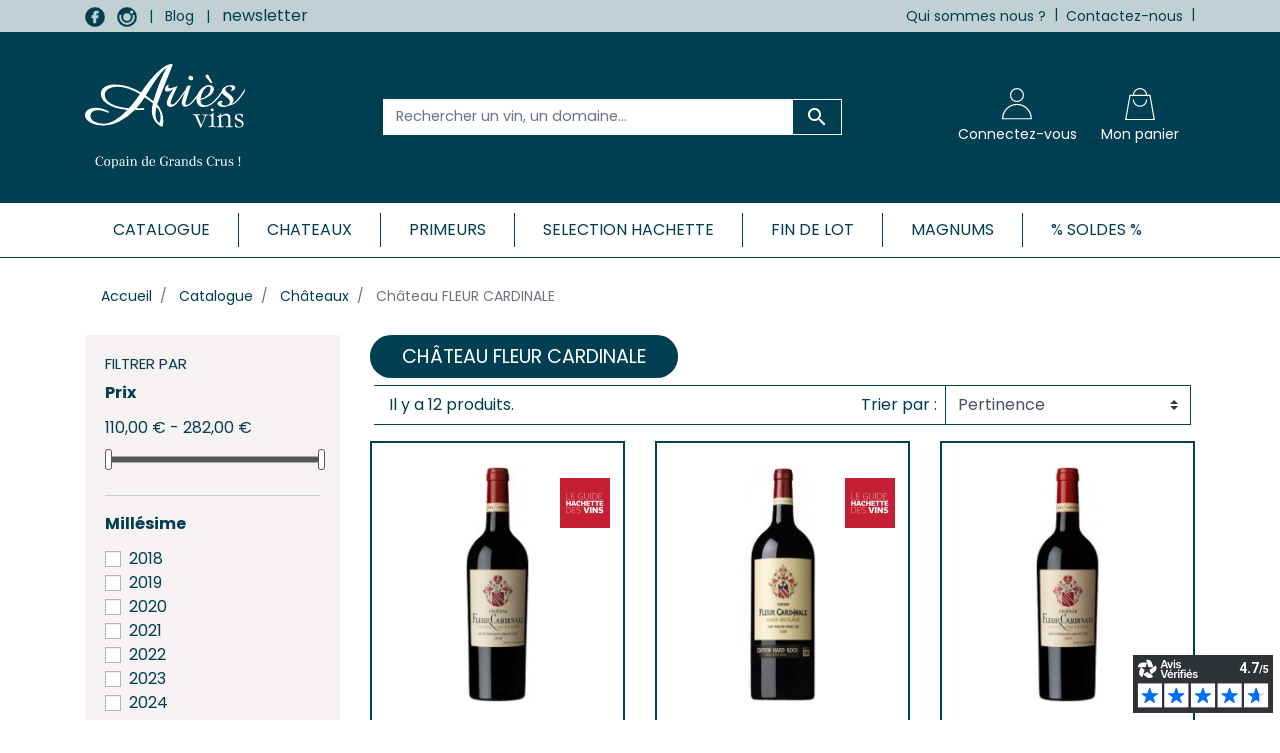

--- FILE ---
content_type: text/html; charset=utf-8
request_url: https://aries-vins.com/74-chateau-fleur-cardinale
body_size: 25600
content:
<!doctype html>
<html lang="fr">

<head>
    
        
  

  <meta charset="utf-8">


  <meta http-equiv="x-ua-compatible" content="ie=edge">



  <title>Château FLEUR CARDINALE | Achat Grand Vin Bordelais | Ariès Vins</title>
<script data-keepinline="true">
    var ajaxGetProductUrl = '//aries-vins.com/module/cdc_googletagmanager/async?obj=cart-action';

/* datalayer */
dataLayer = window.dataLayer || [];
dataLayer.push({"pageCategory":"category","ecommerce":{"currencyCode":"EUR","impressions":[{"name":"Chateau FLEUR CARDINALE 2018","id":"4393","reference":"CARDI1801CB/6B1","price":"282","category":"Chateau FLEUR CARDINALE","link":"chateau-fleur-cardinale-2018","price_tax_exc":"235","wholesale_price":"0","list":"category","position":1},{"name":"Chateau FLEUR CARDINALE 2018 - EDITION HARD ROCK","id":"4649","reference":"CARDC1805CB/1M1","price":"119","category":"Chateau FLEUR CARDINALE","link":"chateau-fleur-cardinale-2018","price_tax_exc":"99.17","wholesale_price":"0","list":"category","position":2},{"name":"Chateau FLEUR CARDINALE 2019","id":"4702","reference":"CARDI1901CB/6B1","price":"252","category":"Chateau FLEUR CARDINALE","link":"chateau-fleur-cardinale-2019","price_tax_exc":"210","wholesale_price":"0","list":"category","position":3},{"name":"Chateau FLEUR CARDINALE 2019 - EDITION SURF SESSION","id":"4881","reference":"CARDC1905CB/1M1","price":"119","category":"Chateau FLEUR CARDINALE","link":"chateau-fleur-cardinale-2019-edition-surf-session","price_tax_exc":"99.17","wholesale_price":"0","list":"category","position":4},{"name":"Chateau FLEUR CARDINALE 2020","id":"4983","reference":"CARDI2001CB/6B1","price":"264","category":"Chateau FLEUR CARDINALE","link":"chateau-fleur-cardinale-2020","price_tax_exc":"220","wholesale_price":"0","list":"category","position":5},{"name":"Chateau FLEUR CARDINALE 2020 - EDITION INTERGALACTIQUE","id":"5117","reference":"CARDC2005CB/1M1","price":"129","category":"Chateau FLEUR CARDINALE","link":"chateau-fleur-cardinale-2020-edition-intergalactique","price_tax_exc":"107.5","wholesale_price":"0","list":"category","position":6},{"name":"Chateau FLEUR CARDINALE 2021","id":"5225","reference":"CARDI2101CB/6B1","price":"251.64","category":"Chateau FLEUR CARDINALE","link":"chateau-fleur-cardinale-2021","price_tax_exc":"209.7","wholesale_price":"0","list":"category","position":7},{"name":"Chateau FLEUR CARDINALE 2021 - EDITION RUGBY SPIRIT","id":"5320","reference":"CARDC2105CB/1M1","price":"129","category":"Chateau FLEUR CARDINALE","link":"chateau-fleur-cardinale-2021-edition-rugby-spirit","price_tax_exc":"107.5","wholesale_price":"0","list":"category","position":8},{"name":"Chateau FLEUR CARDINALE 2022","id":"5492","reference":"CARDI2201CB/6B1","price":"277.2","category":"Chateau FLEUR CARDINALE","link":"chateau-fleur-cardinale-2022","price_tax_exc":"231","wholesale_price":"0","list":"category","position":9},{"name":"Chateau FLEUR CARDINALE 2022 - EDITION EXTRAORDINAIRE","id":"5587","reference":"CARDC2205CB/1M1","price":"110","category":"Chateau FLEUR CARDINALE","link":"chateau-fleur-cardinale-2022-edition-extraordinaire","price_tax_exc":"91.67","wholesale_price":"0","list":"category","position":10},{"name":"Chateau FLEUR CARDINALE 2023","id":"5772","reference":"CARDI2301CB/6B1","price":"234","category":"Chateau FLEUR CARDINALE","link":"chateau-fleur-cardinale-2023","price_tax_exc":"195","wholesale_price":"0","list":"category","position":11},{"name":"Chateau FLEUR CARDINALE 2024","id":"5902","reference":"CARDI2401CB/6B1","price":"217.44","category":"Chateau FLEUR CARDINALE","link":"chateau-fleur-cardinale-2024","price_tax_exc":"181.2","wholesale_price":"0","list":"category","position":12}]},"google_tag_params":{"ecomm_pagetype":"category","ecomm_category":"Chateau FLEUR CARDINALE"}});
/* call to GTM Tag */
(function(w,d,s,l,i){w[l]=w[l]||[];w[l].push({'gtm.start':
new Date().getTime(),event:'gtm.js'});var f=d.getElementsByTagName(s)[0],
j=d.createElement(s),dl=l!='dataLayer'?'&l='+l:'';j.async=true;j.src=
'https://www.googletagmanager.com/gtm.js?id='+i+dl;f.parentNode.insertBefore(j,f);
})(window,document,'script','dataLayer','GTM-WKNMZSV');

/* async call to avoid cache system for dynamic data */
dataLayer.push({
  'event': 'datalayer_ready'
});
</script>
  <meta name="description" content="Commandez dès à présent les vins du Château FLEUR CARDINALE- nombreux millésimes disponibles, choix du conditionnement, paiement sécurisé, livraison 15 jours">
  <meta name="keywords" content="">
        
      <link rel="canonical" href="https://aries-vins.com/74-chateau-fleur-cardinale">
  
  
        
  
<meta property="og:title" content="Château FLEUR CARDINALE | Achat Grand Vin Bordelais | Ariès Vins"/>
<meta property="og:description" content="Commandez dès à présent les vins du Château FLEUR CARDINALE- nombreux millésimes disponibles, choix du conditionnement, paiement sécurisé, livraison 15 jours"/>
<meta property="og:type" content="website"/>
<meta property="og:url" content="https://aries-vins.com/74-chateau-fleur-cardinale"/>
<meta property="og:site_name" content="Ariès Vins"/>

    <meta property="og:image" content="https://aries-vins.comhttps://aries-vins.com/img/aries-vins-logo-1592574636.jpg"/>
<script type="application/ld+json">
{
    "@context" : "http://schema.org",
    "@type" : "Organization",
    "name" : "Ariès Vins",
    "url" : "https://aries-vins.com/",
    "logo" : {
        "@type":"ImageObject",
        "url":"https://aries-vins.comhttps://aries-vins.com/img/aries-vins-logo-1592574636.jpg"
    }
}

</script>

<script type="application/ld+json">
{
    "@context":"http://schema.org",
    "@type":"WebPage",
    "isPartOf": {
        "@type":"WebSite",
        "url":  "https://aries-vins.com/",
        "name": "Ariès Vins"
    },
    "name": "Château FLEUR CARDINALE | Achat Grand Vin Bordelais | Ariès Vins",
    "url":  "https://aries-vins.com/74-chateau-fleur-cardinale"
}


</script>
    <script type="application/ld+json">
{
	"@context":	"http://schema.org",
	"@type": "Product",
	"description":"Achat de vin en ligne - Ariès Vins",
    "url" : "https://aries-vins.com/",
	"image": {
	"@type": "ImageObject",
    "url":"https://aries-vins.comhttps://aries-vins.com/img/aries-vins-logo-1592574636.jpg"
	},
	"name": "Ariès Vins",
    "brand": "Ariès Vins",
    "aggregateRating": {
        "@type": "AggregateRating",
        "ratingValue": "4,6",
        "bestRating": "5",
        "ratingCount": "351"
    }
}


    </script>
<script type="application/ld+json">
    {
    "@context": "https://schema.org",
    "@type": "BreadcrumbList",
    "itemListElement": [
        {
    "@type": "ListItem",
    "position": 1,
    "name": "Accueil",
    "item": "https://aries-vins.com/"
    },        {
    "@type": "ListItem",
    "position": 2,
    "name": "Catalogue",
    "item": "https://aries-vins.com/1451-catalogue"
    },        {
    "@type": "ListItem",
    "position": 3,
    "name": "Châteaux",
    "item": "https://aries-vins.com/3-chateaux"
    },        {
    "@type": "ListItem",
    "position": 4,
    "name": "Château FLEUR CARDINALE",
    "item": "https://aries-vins.com/74-chateau-fleur-cardinale"
    }    ]
    }
    </script>

  



  <meta name="viewport" content="width=device-width, initial-scale=1">



  <link rel="icon" type="image/vnd.microsoft.icon" href="https://aries-vins.com/img/favicon.ico?1592574636">
  <link rel="shortcut icon" type="image/x-icon" href="https://aries-vins.com/img/favicon.ico?1592574636">



    <link rel="stylesheet" href="https://aries-vins.com/themes/aries-vins/assets/cache/theme-73fe0c559.css" type="text/css" media="all">


  <link href="https://fonts.googleapis.com/css2?family=Frank+Ruhl+Libre:wght@400;700&family=Poppins:wght@400;600;700&display=swap" rel="stylesheet">



    <script async charset="utf-8" src="https://widgets.rr.skeepers.io/generated/fe736c2a-7c08-bbb4-6d6b-d8fa67caf916/f35f8072-64de-4402-a13e-785763d4b031.js"></script>



  

  <script type="text/javascript">
        var prestashop = {"cart":{"products":[],"totals":{"total":{"type":"total","label":"Total","amount":0,"value":"0,00\u00a0\u20ac"},"total_including_tax":{"type":"total","label":"Total TTC","amount":0,"value":"0,00\u00a0\u20ac"},"total_excluding_tax":{"type":"total","label":"Total HT :","amount":0,"value":"0,00\u00a0\u20ac"}},"subtotals":{"products":{"type":"products","label":"Sous-total","amount":0,"value":"0,00\u00a0\u20ac"},"discounts":null,"shipping":{"type":"shipping","label":"Livraison","amount":0,"value":""},"tax":null},"products_count":0,"summary_string":"0 articles","vouchers":{"allowed":1,"added":[]},"discounts":[],"minimalPurchase":0,"minimalPurchaseRequired":""},"currency":{"id":1,"name":"Euro","iso_code":"EUR","iso_code_num":"978","sign":"\u20ac"},"customer":{"lastname":null,"firstname":null,"email":null,"birthday":null,"newsletter":null,"newsletter_date_add":null,"optin":null,"website":null,"company":null,"siret":null,"ape":null,"is_logged":false,"gender":{"type":null,"name":null},"addresses":[]},"language":{"name":"Fran\u00e7ais (French)","iso_code":"fr","locale":"fr-FR","language_code":"fr","is_rtl":"0","date_format_lite":"d\/m\/Y","date_format_full":"d\/m\/Y H:i:s","id":1},"page":{"title":"","canonical":"https:\/\/aries-vins.com\/74-chateau-fleur-cardinale","meta":{"title":"Ch\u00e2teau FLEUR CARDINALE | Achat Grand Vin Bordelais | Ari\u00e8s Vins","description":"Commandez d\u00e8s \u00e0 pr\u00e9sent les vins du Ch\u00e2teau FLEUR CARDINALE- nombreux mill\u00e9simes disponibles, choix du conditionnement, paiement s\u00e9curis\u00e9, livraison 15 jours","keywords":"","robots":"index"},"page_name":"category","body_classes":{"lang-fr":true,"lang-rtl":false,"country-FR":true,"currency-EUR":true,"layout-left-column":true,"page-category":true,"tax-display-enabled":true,"category-id-74":true,"category-Ch\u00e2teau FLEUR CARDINALE":true,"category-id-parent-3":true,"category-depth-level-4":true},"admin_notifications":[]},"shop":{"name":"Ari\u00e8s Vins","logo":"https:\/\/aries-vins.com\/img\/aries-vins-logo-1592574636.jpg","stores_icon":"https:\/\/aries-vins.com\/img\/logo_stores.png","favicon":"https:\/\/aries-vins.com\/img\/favicon.ico"},"urls":{"base_url":"https:\/\/aries-vins.com\/","current_url":"https:\/\/aries-vins.com\/74-chateau-fleur-cardinale","shop_domain_url":"https:\/\/aries-vins.com","img_ps_url":"https:\/\/aries-vins.com\/img\/","img_cat_url":"https:\/\/aries-vins.com\/img\/c\/","img_lang_url":"https:\/\/aries-vins.com\/img\/l\/","img_prod_url":"https:\/\/aries-vins.com\/img\/p\/","img_manu_url":"https:\/\/aries-vins.com\/img\/m\/","img_sup_url":"https:\/\/aries-vins.com\/img\/su\/","img_ship_url":"https:\/\/aries-vins.com\/img\/s\/","img_store_url":"https:\/\/aries-vins.com\/img\/st\/","img_col_url":"https:\/\/aries-vins.com\/img\/co\/","img_url":"https:\/\/aries-vins.com\/themes\/aries-vins\/assets\/img\/","css_url":"https:\/\/aries-vins.com\/themes\/aries-vins\/assets\/css\/","js_url":"https:\/\/aries-vins.com\/themes\/aries-vins\/assets\/js\/","pic_url":"https:\/\/aries-vins.com\/upload\/","pages":{"address":"https:\/\/aries-vins.com\/adresse","addresses":"https:\/\/aries-vins.com\/adresses","authentication":"https:\/\/aries-vins.com\/authentification","cart":"https:\/\/aries-vins.com\/panier","category":"https:\/\/aries-vins.com\/index.php?controller=category","cms":"https:\/\/aries-vins.com\/index.php?controller=cms","contact":"https:\/\/aries-vins.com\/nous-contacter","discount":"https:\/\/aries-vins.com\/bons-de-reduction","guest_tracking":"https:\/\/aries-vins.com\/suivi-commande-invite","history":"https:\/\/aries-vins.com\/historique-des-commandes","identity":"https:\/\/aries-vins.com\/identite","index":"https:\/\/aries-vins.com\/","my_account":"https:\/\/aries-vins.com\/mon-compte","order_confirmation":"https:\/\/aries-vins.com\/confirmation-commande","order_detail":"https:\/\/aries-vins.com\/index.php?controller=order-detail","order_follow":"https:\/\/aries-vins.com\/details-de-la-commande","order":"https:\/\/aries-vins.com\/commande","order_return":"https:\/\/aries-vins.com\/index.php?controller=order-return","order_slip":"https:\/\/aries-vins.com\/avoirs","pagenotfound":"https:\/\/aries-vins.com\/page-introuvable","password":"https:\/\/aries-vins.com\/mot-de-passe-oublie","pdf_invoice":"https:\/\/aries-vins.com\/index.php?controller=pdf-invoice","pdf_order_return":"https:\/\/aries-vins.com\/index.php?controller=pdf-order-return","pdf_order_slip":"https:\/\/aries-vins.com\/index.php?controller=pdf-order-slip","prices_drop":"https:\/\/aries-vins.com\/promotions","product":"https:\/\/aries-vins.com\/index.php?controller=product","search":"https:\/\/aries-vins.com\/recherche","sitemap":"https:\/\/aries-vins.com\/plan-du-site","stores":"https:\/\/aries-vins.com\/magasins","supplier":"https:\/\/aries-vins.com\/fournisseurs","register":"https:\/\/aries-vins.com\/authentification?create_account=1","order_login":"https:\/\/aries-vins.com\/commande?login=1"},"alternative_langs":[],"theme_assets":"\/themes\/aries-vins\/assets\/","actions":{"logout":"https:\/\/aries-vins.com\/?mylogout="},"no_picture_image":{"bySize":{"small_default":{"url":"https:\/\/aries-vins.com\/img\/p\/fr-default-small_default.jpg","width":98,"height":98},"cart_default":{"url":"https:\/\/aries-vins.com\/img\/p\/fr-default-cart_default.jpg","width":125,"height":125},"pdt_180":{"url":"https:\/\/aries-vins.com\/img\/p\/fr-default-pdt_180.jpg","width":180,"height":180},"home_default":{"url":"https:\/\/aries-vins.com\/img\/p\/fr-default-home_default.jpg","width":250,"height":250},"pdt_300":{"url":"https:\/\/aries-vins.com\/img\/p\/fr-default-pdt_300.jpg","width":300,"height":300},"pdt_360":{"url":"https:\/\/aries-vins.com\/img\/p\/fr-default-pdt_360.jpg","width":360,"height":360},"medium_default":{"url":"https:\/\/aries-vins.com\/img\/p\/fr-default-medium_default.jpg","width":452,"height":452},"pdt_540":{"url":"https:\/\/aries-vins.com\/img\/p\/fr-default-pdt_540.jpg","width":540,"height":540},"large_default":{"url":"https:\/\/aries-vins.com\/img\/p\/fr-default-large_default.jpg","width":800,"height":800}},"small":{"url":"https:\/\/aries-vins.com\/img\/p\/fr-default-small_default.jpg","width":98,"height":98},"medium":{"url":"https:\/\/aries-vins.com\/img\/p\/fr-default-pdt_300.jpg","width":300,"height":300},"large":{"url":"https:\/\/aries-vins.com\/img\/p\/fr-default-large_default.jpg","width":800,"height":800},"legend":""}},"configuration":{"display_taxes_label":true,"display_prices_tax_incl":true,"is_catalog":false,"show_prices":true,"opt_in":{"partner":false},"quantity_discount":{"type":"discount","label":"Remise sur prix unitaire"},"voucher_enabled":1,"return_enabled":0},"field_required":[],"breadcrumb":{"links":[{"title":"Accueil","url":"https:\/\/aries-vins.com\/"},{"title":"Catalogue","url":"https:\/\/aries-vins.com\/1451-catalogue"},{"title":"Ch\u00e2teaux","url":"https:\/\/aries-vins.com\/3-chateaux"},{"title":"Ch\u00e2teau FLEUR CARDINALE","url":"https:\/\/aries-vins.com\/74-chateau-fleur-cardinale"}],"count":4},"link":{"protocol_link":"https:\/\/","protocol_content":"https:\/\/"},"time":1768616192,"static_token":"fac699950e031c64c3c1b916066f7651","token":"b6898f68fcbce912c36309d3bb943e9e","debug":false};
        var psemailsubscription_subscription = "https:\/\/aries-vins.com\/module\/ps_emailsubscription\/subscription";
        var slider_width = "200";
      </script>



  
<script defer charset="utf-8" src="https://widgets.rr.skeepers.io/generated/fe736c2a-7c08-bbb4-6d6b-d8fa67caf916/f35f8072-64de-4402-a13e-785763d4b031.js"></script>
<script defer charset="utf-8" src="https://widgets.rr.skeepers.io/product/fe736c2a-7c08-bbb4-6d6b-d8fa67caf916/49f3de1d-638d-45c7-8abc-2a08d3ecb5fc.js"></script>
<style>.ets_mm_megamenu .mm_menus_li h4,
.ets_mm_megamenu .mm_menus_li h5,
.ets_mm_megamenu .mm_menus_li h6,
.ets_mm_megamenu .mm_menus_li h1,
.ets_mm_megamenu .mm_menus_li h2,
.ets_mm_megamenu .mm_menus_li h3,
.ets_mm_megamenu .mm_menus_li h4 *:not(i),
.ets_mm_megamenu .mm_menus_li h5 *:not(i),
.ets_mm_megamenu .mm_menus_li h6 *:not(i),
.ets_mm_megamenu .mm_menus_li h1 *:not(i),
.ets_mm_megamenu .mm_menus_li h2 *:not(i),
.ets_mm_megamenu .mm_menus_li h3 *:not(i),
.ets_mm_megamenu .mm_menus_li > a{
    font-family: inherit;
}
.ets_mm_megamenu *:not(.fa):not(i){
    font-family: inherit;
}

.ets_mm_block *{
    font-size: px;
}    

@media (min-width: 768px){
/*layout 1*/
    .ets_mm_megamenu.layout_layout1{
        background: ;
    }
    .layout_layout1 .ets_mm_megamenu_content{
      background: #ffffff;
    }
    .ets_mm_megamenu.layout_layout1:not(.ybc_vertical_menu) .mm_menus_ul{
         background: ;
    }

    #header .layout_layout1:not(.ybc_vertical_menu) .mm_menus_li > a,
    .layout_layout1 .ybc-menu-vertical-button,
    .layout_layout1 .mm_extra_item *{
        color: #003e52
    }
    .layout_layout1 .ybc-menu-vertical-button .ybc-menu-button-toggle_icon_default .icon-bar{
        background-color: #003e52
    }
    .layout_layout1 .mm_menus_li:hover > a, 
    .layout_layout1 .mm_menus_li.active > a,
    #header .layout_layout1 .mm_menus_li:hover > a,
    #header .layout_layout1 .mm_menus_li.menu_hover > a,
    .layout_layout1:hover .ybc-menu-vertical-button,
    .layout_layout1 .mm_extra_item button[type="submit"]:hover i,
    #header .layout_layout1 .mm_menus_li.active > a{
        color: #ffffff;
    }
    
    .layout_layout1:not(.ybc_vertical_menu) .mm_menus_li > a:before,
    .layout_layout1.ybc_vertical_menu:hover .ybc-menu-vertical-button:before,
    .layout_layout1:hover .ybc-menu-vertical-button .ybc-menu-button-toggle_icon_default .icon-bar,
    .ybc-menu-vertical-button.layout_layout1:hover{background-color: #ffffff;}
    
    .layout_layout1:not(.ybc_vertical_menu) .mm_menus_li:hover > a,
    .layout_layout1:not(.ybc_vertical_menu) .mm_menus_li.menu_hover > a,
    .ets_mm_megamenu.layout_layout1.ybc_vertical_menu:hover,
    #header .layout_layout1:not(.ybc_vertical_menu) .mm_menus_li:hover > a,
    #header .layout_layout1:not(.ybc_vertical_menu) .mm_menus_li.menu_hover > a,
    .ets_mm_megamenu.layout_layout1.ybc_vertical_menu:hover{
        background: #003e52;
    }
    
    .layout_layout1.ets_mm_megamenu .mm_columns_ul,
    .layout_layout1.ybc_vertical_menu .mm_menus_ul{
        background-color: #ffffff;
    }
    #header .layout_layout1 .ets_mm_block_content a,
    #header .layout_layout1 .ets_mm_block_content p,
    .layout_layout1.ybc_vertical_menu .mm_menus_li > a,
    #header .layout_layout1.ybc_vertical_menu .mm_menus_li > a{
        color: #003e52;
    }
    
    .layout_layout1 .mm_columns_ul h1,
    .layout_layout1 .mm_columns_ul h2,
    .layout_layout1 .mm_columns_ul h3,
    .layout_layout1 .mm_columns_ul h4,
    .layout_layout1 .mm_columns_ul h5,
    .layout_layout1 .mm_columns_ul h6,
    .layout_layout1 .mm_columns_ul .ets_mm_block > h1 a,
    .layout_layout1 .mm_columns_ul .ets_mm_block > h2 a,
    .layout_layout1 .mm_columns_ul .ets_mm_block > h3 a,
    .layout_layout1 .mm_columns_ul .ets_mm_block > h4 a,
    .layout_layout1 .mm_columns_ul .ets_mm_block > h5 a,
    .layout_layout1 .mm_columns_ul .ets_mm_block > h6 a,
    #header .layout_layout1 .mm_columns_ul .ets_mm_block > h1 a,
    #header .layout_layout1 .mm_columns_ul .ets_mm_block > h2 a,
    #header .layout_layout1 .mm_columns_ul .ets_mm_block > h3 a,
    #header .layout_layout1 .mm_columns_ul .ets_mm_block > h4 a,
    #header .layout_layout1 .mm_columns_ul .ets_mm_block > h5 a,
    #header .layout_layout1 .mm_columns_ul .ets_mm_block > h6 a,
    .layout_layout1 .mm_columns_ul .h1,
    .layout_layout1 .mm_columns_ul .h2,
    .layout_layout1 .mm_columns_ul .h3,
    .layout_layout1 .mm_columns_ul .h4,
    .layout_layout1 .mm_columns_ul .h5,
    .layout_layout1 .mm_columns_ul .h6{
        color: #003e52;
    }
    
    
    .layout_layout1 li:hover > a,
    .layout_layout1 li > a:hover,
    .layout_layout1 .mm_tabs_li.open .mm_tab_toggle_title,
    .layout_layout1 .mm_tabs_li.open .mm_tab_toggle_title a,
    .layout_layout1 .mm_tabs_li:hover .mm_tab_toggle_title,
    .layout_layout1 .mm_tabs_li:hover .mm_tab_toggle_title a,
    #header .layout_layout1 .mm_tabs_li.open .mm_tab_toggle_title,
    #header .layout_layout1 .mm_tabs_li.open .mm_tab_toggle_title a,
    #header .layout_layout1 .mm_tabs_li:hover .mm_tab_toggle_title,
    #header .layout_layout1 .mm_tabs_li:hover .mm_tab_toggle_title a,
    .layout_layout1.ybc_vertical_menu .mm_menus_li > a,
    #header .layout_layout1 li:hover > a,
    .layout_layout1.ybc_vertical_menu .mm_menus_li:hover > a,
    #header .layout_layout1.ybc_vertical_menu .mm_menus_li:hover > a,
    #header .layout_layout1 .mm_columns_ul .mm_block_type_product .product-title > a:hover,
    #header .layout_layout1 li > a:hover{color: #c1d0d3;}
    
    
/*end layout 1*/
    
    
    /*layout 2*/
    .ets_mm_megamenu.layout_layout2{
        background-color: #3cabdb;
    }
    
    #header .layout_layout2:not(.ybc_vertical_menu) .mm_menus_li > a,
    .layout_layout2 .ybc-menu-vertical-button,
    .layout_layout2 .mm_extra_item *{
        color: #ffffff
    }
    .layout_layout2 .ybc-menu-vertical-button .ybc-menu-button-toggle_icon_default .icon-bar{
        background-color: #ffffff
    }
    .layout_layout2:not(.ybc_vertical_menu) .mm_menus_li:hover > a, 
    .layout_layout2:not(.ybc_vertical_menu) .mm_menus_li.active > a,
    #header .layout_layout2:not(.ybc_vertical_menu) .mm_menus_li:hover > a,
    .layout_layout2:hover .ybc-menu-vertical-button,
    .layout_layout2 .mm_extra_item button[type="submit"]:hover i,
    #header .layout_layout2:not(.ybc_vertical_menu) .mm_menus_li.active > a{color: #ffffff;}
    
    .layout_layout2:hover .ybc-menu-vertical-button .ybc-menu-button-toggle_icon_default .icon-bar{
        background-color: #ffffff;
    }
    .layout_layout2:not(.ybc_vertical_menu) .mm_menus_li:hover > a,
    #header .layout_layout2:not(.ybc_vertical_menu) .mm_menus_li:hover > a,
    .ets_mm_megamenu.layout_layout2.ybc_vertical_menu:hover{
        background-color: #50b4df;
    }
    
    .layout_layout2.ets_mm_megamenu .mm_columns_ul,
    .layout_layout2.ybc_vertical_menu .mm_menus_ul{
        background-color: #ffffff;
    }
    #header .layout_layout2 .ets_mm_block_content a,
    .layout_layout2.ybc_vertical_menu .mm_menus_li > a,
    #header .layout_layout2.ybc_vertical_menu .mm_menus_li > a,
    #header .layout_layout2 .ets_mm_block_content p{
        color: #666666;
    }
    
    .layout_layout2 .mm_columns_ul h1,
    .layout_layout2 .mm_columns_ul h2,
    .layout_layout2 .mm_columns_ul h3,
    .layout_layout2 .mm_columns_ul h4,
    .layout_layout2 .mm_columns_ul h5,
    .layout_layout2 .mm_columns_ul h6,
    .layout_layout2 .mm_columns_ul .ets_mm_block > h1 a,
    .layout_layout2 .mm_columns_ul .ets_mm_block > h2 a,
    .layout_layout2 .mm_columns_ul .ets_mm_block > h3 a,
    .layout_layout2 .mm_columns_ul .ets_mm_block > h4 a,
    .layout_layout2 .mm_columns_ul .ets_mm_block > h5 a,
    .layout_layout2 .mm_columns_ul .ets_mm_block > h6 a,
    #header .layout_layout2 .mm_columns_ul .ets_mm_block > h1 a,
    #header .layout_layout2 .mm_columns_ul .ets_mm_block > h2 a,
    #header .layout_layout2 .mm_columns_ul .ets_mm_block > h3 a,
    #header .layout_layout2 .mm_columns_ul .ets_mm_block > h4 a,
    #header .layout_layout2 .mm_columns_ul .ets_mm_block > h5 a,
    #header .layout_layout2 .mm_columns_ul .ets_mm_block > h6 a,
    .layout_layout2 .mm_columns_ul .h1,
    .layout_layout2 .mm_columns_ul .h2,
    .layout_layout2 .mm_columns_ul .h3,
    .layout_layout2 .mm_columns_ul .h4,
    .layout_layout2 .mm_columns_ul .h5,
    .layout_layout2 .mm_columns_ul .h6{
        color: #414141;
    }
    
    
    .layout_layout2 li:hover > a,
    .layout_layout2 li > a:hover,
    .layout_layout2 .mm_tabs_li.open .mm_tab_toggle_title,
    .layout_layout2 .mm_tabs_li.open .mm_tab_toggle_title a,
    .layout_layout2 .mm_tabs_li:hover .mm_tab_toggle_title,
    .layout_layout2 .mm_tabs_li:hover .mm_tab_toggle_title a,
    #header .layout_layout2 .mm_tabs_li.open .mm_tab_toggle_title,
    #header .layout_layout2 .mm_tabs_li.open .mm_tab_toggle_title a,
    #header .layout_layout2 .mm_tabs_li:hover .mm_tab_toggle_title,
    #header .layout_layout2 .mm_tabs_li:hover .mm_tab_toggle_title a,
    #header .layout_layout2 li:hover > a,
    .layout_layout2.ybc_vertical_menu .mm_menus_li > a,
    .layout_layout2.ybc_vertical_menu .mm_menus_li:hover > a,
    #header .layout_layout2.ybc_vertical_menu .mm_menus_li:hover > a,
    #header .layout_layout2 .mm_columns_ul .mm_block_type_product .product-title > a:hover,
    #header .layout_layout2 li > a:hover{color: #fc4444;}
    
    
    
    /*layout 3*/
    .ets_mm_megamenu.layout_layout3,
    .layout_layout3 .mm_tab_li_content{
        background-color: #333333;
        
    }
    #header .layout_layout3:not(.ybc_vertical_menu) .mm_menus_li > a,
    .layout_layout3 .ybc-menu-vertical-button,
    .layout_layout3 .mm_extra_item *{
        color: #ffffff
    }
    .layout_layout3 .ybc-menu-vertical-button .ybc-menu-button-toggle_icon_default .icon-bar{
        background-color: #ffffff
    }
    .layout_layout3 .mm_menus_li:hover > a, 
    .layout_layout3 .mm_menus_li.active > a,
    .layout_layout3 .mm_extra_item button[type="submit"]:hover i,
    #header .layout_layout3 .mm_menus_li:hover > a,
    #header .layout_layout3 .mm_menus_li.active > a,
    .layout_layout3:hover .ybc-menu-vertical-button,
    .layout_layout3:hover .ybc-menu-vertical-button .ybc-menu-button-toggle_icon_default .icon-bar{
        color: #ffffff;
    }
    
    .layout_layout3:not(.ybc_vertical_menu) .mm_menus_li:hover > a,
    #header .layout_layout3:not(.ybc_vertical_menu) .mm_menus_li:hover > a,
    .ets_mm_megamenu.layout_layout3.ybc_vertical_menu:hover,
    .layout_layout3 .mm_tabs_li.open .mm_columns_contents_ul,
    .layout_layout3 .mm_tabs_li.open .mm_tab_li_content {
        background-color: #000000;
    }
    .layout_layout3 .mm_tabs_li.open.mm_tabs_has_content .mm_tab_li_content .mm_tab_name::before{
        border-right-color: #000000;
    }
    .layout_layout3.ets_mm_megamenu .mm_columns_ul,
    .ybc_vertical_menu.layout_layout3 .mm_menus_ul.ets_mn_submenu_full_height .mm_menus_li:hover a::before,
    .layout_layout3.ybc_vertical_menu .mm_menus_ul{
        background-color: #000000;
        border-color: #000000;
    }
    #header .layout_layout3 .ets_mm_block_content a,
    #header .layout_layout3 .ets_mm_block_content p,
    .layout_layout3.ybc_vertical_menu .mm_menus_li > a,
    #header .layout_layout3.ybc_vertical_menu .mm_menus_li > a{
        color: #dcdcdc;
    }
    
    .layout_layout3 .mm_columns_ul h1,
    .layout_layout3 .mm_columns_ul h2,
    .layout_layout3 .mm_columns_ul h3,
    .layout_layout3 .mm_columns_ul h4,
    .layout_layout3 .mm_columns_ul h5,
    .layout_layout3 .mm_columns_ul h6,
    .layout_layout3 .mm_columns_ul .ets_mm_block > h1 a,
    .layout_layout3 .mm_columns_ul .ets_mm_block > h2 a,
    .layout_layout3 .mm_columns_ul .ets_mm_block > h3 a,
    .layout_layout3 .mm_columns_ul .ets_mm_block > h4 a,
    .layout_layout3 .mm_columns_ul .ets_mm_block > h5 a,
    .layout_layout3 .mm_columns_ul .ets_mm_block > h6 a,
    #header .layout_layout3 .mm_columns_ul .ets_mm_block > h1 a,
    #header .layout_layout3 .mm_columns_ul .ets_mm_block > h2 a,
    #header .layout_layout3 .mm_columns_ul .ets_mm_block > h3 a,
    #header .layout_layout3 .mm_columns_ul .ets_mm_block > h4 a,
    #header .layout_layout3 .mm_columns_ul .ets_mm_block > h5 a,
    #header .layout_layout3 .mm_columns_ul .ets_mm_block > h6 a,
    .layout_layout3 .mm_columns_ul .h1,
    .layout_layout3 .mm_columns_ul .h2,
    .layout_layout3 .mm_columns_ul .h3,
    .layout_layout3.ybc_vertical_menu .mm_menus_li:hover > a,
    #header .layout_layout3.ybc_vertical_menu .mm_menus_li:hover > a,
    .layout_layout3 .mm_columns_ul .h4,
    .layout_layout3 .mm_columns_ul .h5,
    .layout_layout3 .mm_columns_ul .h6{
        color: #ec4249;
    }
    
    
    .layout_layout3 li:hover > a,
    .layout_layout3 li > a:hover,
    .layout_layout3 .mm_tabs_li.open .mm_tab_toggle_title,
    .layout_layout3 .mm_tabs_li.open .mm_tab_toggle_title a,
    .layout_layout3 .mm_tabs_li:hover .mm_tab_toggle_title,
    .layout_layout3 .mm_tabs_li:hover .mm_tab_toggle_title a,
    #header .layout_layout3 .mm_tabs_li.open .mm_tab_toggle_title,
    #header .layout_layout3 .mm_tabs_li.open .mm_tab_toggle_title a,
    #header .layout_layout3 .mm_tabs_li:hover .mm_tab_toggle_title,
    #header .layout_layout3 .mm_tabs_li:hover .mm_tab_toggle_title a,
    #header .layout_layout3 li:hover > a,
    #header .layout_layout3 .mm_columns_ul .mm_block_type_product .product-title > a:hover,
    #header .layout_layout3 li > a:hover,
    .layout_layout3.ybc_vertical_menu .mm_menus_li > a,
    .layout_layout3 .has-sub .ets_mm_categories li > a:hover,
    #header .layout_layout3 .has-sub .ets_mm_categories li > a:hover{color: #fc4444;}
    
    
    /*layout 4*/
    
    .ets_mm_megamenu.layout_layout4{
        background-color: #ffffff;
    }
    .ets_mm_megamenu.layout_layout4:not(.ybc_vertical_menu) .mm_menus_ul{
         background: #ffffff;
    }

    #header .layout_layout4:not(.ybc_vertical_menu) .mm_menus_li > a,
    .layout_layout4 .ybc-menu-vertical-button,
    .layout_layout4 .mm_extra_item *{
        color: #333333
    }
    .layout_layout4 .ybc-menu-vertical-button .ybc-menu-button-toggle_icon_default .icon-bar{
        background-color: #333333
    }
    
    .layout_layout4 .mm_menus_li:hover > a, 
    .layout_layout4 .mm_menus_li.active > a,
    #header .layout_layout4 .mm_menus_li:hover > a,
    .layout_layout4:hover .ybc-menu-vertical-button,
    #header .layout_layout4 .mm_menus_li.active > a{color: #ffffff;}
    
    .layout_layout4:hover .ybc-menu-vertical-button .ybc-menu-button-toggle_icon_default .icon-bar{
        background-color: #ffffff;
    }
    
    .layout_layout4:not(.ybc_vertical_menu) .mm_menus_li:hover > a,
    .layout_layout4:not(.ybc_vertical_menu) .mm_menus_li.active > a,
    .layout_layout4:not(.ybc_vertical_menu) .mm_menus_li:hover > span, 
    .layout_layout4:not(.ybc_vertical_menu) .mm_menus_li.active > span,
    #header .layout_layout4:not(.ybc_vertical_menu) .mm_menus_li:hover > a, 
    #header .layout_layout4:not(.ybc_vertical_menu) .mm_menus_li.active > a,
    .layout_layout4:not(.ybc_vertical_menu) .mm_menus_li:hover > a,
    #header .layout_layout4:not(.ybc_vertical_menu) .mm_menus_li:hover > a,
    .ets_mm_megamenu.layout_layout4.ybc_vertical_menu:hover,
    #header .layout_layout4 .mm_menus_li:hover > span, 
    #header .layout_layout4 .mm_menus_li.active > span{
        background-color: #ec4249;
    }
    .layout_layout4 .ets_mm_megamenu_content {
      border-bottom-color: #ec4249;
    }
    
    .layout_layout4.ets_mm_megamenu .mm_columns_ul,
    .ybc_vertical_menu.layout_layout4 .mm_menus_ul .mm_menus_li:hover a::before,
    .layout_layout4.ybc_vertical_menu .mm_menus_ul{
        background-color: #ffffff;
    }
    #header .layout_layout4 .ets_mm_block_content a,
    .layout_layout4.ybc_vertical_menu .mm_menus_li > a,
    #header .layout_layout4.ybc_vertical_menu .mm_menus_li > a,
    #header .layout_layout4 .ets_mm_block_content p{
        color: #666666;
    }
    
    .layout_layout4 .mm_columns_ul h1,
    .layout_layout4 .mm_columns_ul h2,
    .layout_layout4 .mm_columns_ul h3,
    .layout_layout4 .mm_columns_ul h4,
    .layout_layout4 .mm_columns_ul h5,
    .layout_layout4 .mm_columns_ul h6,
    .layout_layout4 .mm_columns_ul .ets_mm_block > h1 a,
    .layout_layout4 .mm_columns_ul .ets_mm_block > h2 a,
    .layout_layout4 .mm_columns_ul .ets_mm_block > h3 a,
    .layout_layout4 .mm_columns_ul .ets_mm_block > h4 a,
    .layout_layout4 .mm_columns_ul .ets_mm_block > h5 a,
    .layout_layout4 .mm_columns_ul .ets_mm_block > h6 a,
    #header .layout_layout4 .mm_columns_ul .ets_mm_block > h1 a,
    #header .layout_layout4 .mm_columns_ul .ets_mm_block > h2 a,
    #header .layout_layout4 .mm_columns_ul .ets_mm_block > h3 a,
    #header .layout_layout4 .mm_columns_ul .ets_mm_block > h4 a,
    #header .layout_layout4 .mm_columns_ul .ets_mm_block > h5 a,
    #header .layout_layout4 .mm_columns_ul .ets_mm_block > h6 a,
    .layout_layout4 .mm_columns_ul .h1,
    .layout_layout4 .mm_columns_ul .h2,
    .layout_layout4 .mm_columns_ul .h3,
    .layout_layout4 .mm_columns_ul .h4,
    .layout_layout4 .mm_columns_ul .h5,
    .layout_layout4 .mm_columns_ul .h6{
        color: #414141;
    }
    
    .layout_layout4 li:hover > a,
    .layout_layout4 li > a:hover,
    .layout_layout4 .mm_tabs_li.open .mm_tab_toggle_title,
    .layout_layout4 .mm_tabs_li.open .mm_tab_toggle_title a,
    .layout_layout4 .mm_tabs_li:hover .mm_tab_toggle_title,
    .layout_layout4 .mm_tabs_li:hover .mm_tab_toggle_title a,
    #header .layout_layout4 .mm_tabs_li.open .mm_tab_toggle_title,
    #header .layout_layout4 .mm_tabs_li.open .mm_tab_toggle_title a,
    #header .layout_layout4 .mm_tabs_li:hover .mm_tab_toggle_title,
    #header .layout_layout4 .mm_tabs_li:hover .mm_tab_toggle_title a,
    #header .layout_layout4 li:hover > a,
    .layout_layout4.ybc_vertical_menu .mm_menus_li > a,
    .layout_layout4.ybc_vertical_menu .mm_menus_li:hover > a,
    #header .layout_layout4.ybc_vertical_menu .mm_menus_li:hover > a,
    #header .layout_layout4 .mm_columns_ul .mm_block_type_product .product-title > a:hover,
    #header .layout_layout4 li > a:hover{color: #ec4249;}
    
    /* end layout 4*/
    
    
    
    
    /* Layout 5*/
    .ets_mm_megamenu.layout_layout5{
        background-color: #f6f6f6;
    }
    .ets_mm_megamenu.layout_layout5:not(.ybc_vertical_menu) .mm_menus_ul{
         background: #f6f6f6;
    }
    
    #header .layout_layout5:not(.ybc_vertical_menu) .mm_menus_li > a,
    .layout_layout5 .ybc-menu-vertical-button,
    .layout_layout5 .mm_extra_item *{
        color: #333333
    }
    .layout_layout5 .ybc-menu-vertical-button .ybc-menu-button-toggle_icon_default .icon-bar{
        background-color: #333333
    }
    .layout_layout5 .mm_menus_li:hover > a, 
    .layout_layout5 .mm_menus_li.active > a,
    .layout_layout5 .mm_extra_item button[type="submit"]:hover i,
    #header .layout_layout5 .mm_menus_li:hover > a,
    #header .layout_layout5 .mm_menus_li.active > a,
    .layout_layout5:hover .ybc-menu-vertical-button{
        color: #ec4249;
    }
    .layout_layout5:hover .ybc-menu-vertical-button .ybc-menu-button-toggle_icon_default .icon-bar{
        background-color: #ec4249;
    }
    
    .layout_layout5 .mm_menus_li > a:before{background-color: #ec4249;}
    

    .layout_layout5:not(.ybc_vertical_menu) .mm_menus_li:hover > a,
    #header .layout_layout5:not(.ybc_vertical_menu) .mm_menus_li:hover > a,
    .ets_mm_megamenu.layout_layout5.ybc_vertical_menu:hover,
    #header .layout_layout5 .mm_menus_li:hover > a{
        background-color: ;
    }
    
    .layout_layout5.ets_mm_megamenu .mm_columns_ul,
    .ybc_vertical_menu.layout_layout5 .mm_menus_ul .mm_menus_li:hover a::before,
    .layout_layout5.ybc_vertical_menu .mm_menus_ul{
        background-color: #ffffff;
    }
    #header .layout_layout5 .ets_mm_block_content a,
    .layout_layout5.ybc_vertical_menu .mm_menus_li > a,
    #header .layout_layout5.ybc_vertical_menu .mm_menus_li > a,
    #header .layout_layout5 .ets_mm_block_content p{
        color: #333333;
    }
    
    .layout_layout5 .mm_columns_ul h1,
    .layout_layout5 .mm_columns_ul h2,
    .layout_layout5 .mm_columns_ul h3,
    .layout_layout5 .mm_columns_ul h4,
    .layout_layout5 .mm_columns_ul h5,
    .layout_layout5 .mm_columns_ul h6,
    .layout_layout5 .mm_columns_ul .ets_mm_block > h1 a,
    .layout_layout5 .mm_columns_ul .ets_mm_block > h2 a,
    .layout_layout5 .mm_columns_ul .ets_mm_block > h3 a,
    .layout_layout5 .mm_columns_ul .ets_mm_block > h4 a,
    .layout_layout5 .mm_columns_ul .ets_mm_block > h5 a,
    .layout_layout5 .mm_columns_ul .ets_mm_block > h6 a,
    #header .layout_layout5 .mm_columns_ul .ets_mm_block > h1 a,
    #header .layout_layout5 .mm_columns_ul .ets_mm_block > h2 a,
    #header .layout_layout5 .mm_columns_ul .ets_mm_block > h3 a,
    #header .layout_layout5 .mm_columns_ul .ets_mm_block > h4 a,
    #header .layout_layout5 .mm_columns_ul .ets_mm_block > h5 a,
    #header .layout_layout5 .mm_columns_ul .ets_mm_block > h6 a,
    .layout_layout5 .mm_columns_ul .h1,
    .layout_layout5 .mm_columns_ul .h2,
    .layout_layout5 .mm_columns_ul .h3,
    .layout_layout5 .mm_columns_ul .h4,
    .layout_layout5 .mm_columns_ul .h5,
    .layout_layout5 .mm_columns_ul .h6{
        color: #414141;
    }
    
    .layout_layout5 li:hover > a,
    .layout_layout5 li > a:hover,
    .layout_layout5 .mm_tabs_li.open .mm_tab_toggle_title,
    .layout_layout5 .mm_tabs_li.open .mm_tab_toggle_title a,
    .layout_layout5 .mm_tabs_li:hover .mm_tab_toggle_title,
    .layout_layout5 .mm_tabs_li:hover .mm_tab_toggle_title a,
    #header .layout_layout5 .mm_tabs_li.open .mm_tab_toggle_title,
    #header .layout_layout5 .mm_tabs_li.open .mm_tab_toggle_title a,
    #header .layout_layout5 .mm_tabs_li:hover .mm_tab_toggle_title,
    #header .layout_layout5 .mm_tabs_li:hover .mm_tab_toggle_title a,
    .layout_layout5.ybc_vertical_menu .mm_menus_li > a,
    #header .layout_layout5 li:hover > a,
    .layout_layout5.ybc_vertical_menu .mm_menus_li:hover > a,
    #header .layout_layout5.ybc_vertical_menu .mm_menus_li:hover > a,
    #header .layout_layout5 .mm_columns_ul .mm_block_type_product .product-title > a:hover,
    #header .layout_layout5 li > a:hover{color: #ec4249;}
    
    /*end layout 5*/
}


@media (max-width: 767px){
    .ybc-menu-vertical-button,
    .transition_floating .close_menu, 
    .transition_full .close_menu{
        background-color: #003e52;
        color: #ffffff;
    }
    .transition_floating .close_menu *, 
    .transition_full .close_menu *,
    .ybc-menu-vertical-button .icon-bar{
        color: #ffffff;
    }

    .close_menu .icon-bar,
    .ybc-menu-vertical-button .icon-bar {
      background-color: #ffffff;
    }
    .mm_menus_back_icon{
        border-color: #ffffff;
    }
    
    .layout_layout1 .mm_menus_li:hover > a, 
    .layout_layout1 .mm_menus_li.menu_hover > a,
    #header .layout_layout1 .mm_menus_li.menu_hover > a,
    #header .layout_layout1 .mm_menus_li:hover > a{
        color: #ffffff;
    }
    .layout_layout1 .mm_has_sub.mm_menus_li:hover .arrow::before{
        /*border-color: #ffffff;*/
    }
    
    
    .layout_layout1 .mm_menus_li:hover > a,
    .layout_layout1 .mm_menus_li.menu_hover > a,
    #header .layout_layout1 .mm_menus_li.menu_hover > a,
    #header .layout_layout1 .mm_menus_li:hover > a{
        background-color: #003e52;
    }
    .layout_layout1 li:hover > a,
    .layout_layout1 li > a:hover,
    #header .layout_layout1 li:hover > a,
    #header .layout_layout1 .mm_columns_ul .mm_block_type_product .product-title > a:hover,
    #header .layout_layout1 li > a:hover{
        color: #c1d0d3;
    }
    
    /*------------------------------------------------------*/
    
    
    .layout_layout2 .mm_menus_li:hover > a, 
    #header .layout_layout2 .mm_menus_li:hover > a{color: #ffffff;}
    .layout_layout2 .mm_has_sub.mm_menus_li:hover .arrow::before{
        border-color: #ffffff;
    }
    
    .layout_layout2 .mm_menus_li:hover > a,
    #header .layout_layout2 .mm_menus_li:hover > a{
        background-color: #50b4df;
    }
    .layout_layout2 li:hover > a,
    .layout_layout2 li > a:hover,
    #header .layout_layout2 li:hover > a,
    #header .layout_layout2 .mm_columns_ul .mm_block_type_product .product-title > a:hover,
    #header .layout_layout2 li > a:hover{color: #fc4444;}
    
    /*------------------------------------------------------*/
    
    

    .layout_layout3 .mm_menus_li:hover > a, 
    #header .layout_layout3 .mm_menus_li:hover > a{
        color: #ffffff;
    }
    .layout_layout3 .mm_has_sub.mm_menus_li:hover .arrow::before{
        border-color: #ffffff;
    }
    
    .layout_layout3 .mm_menus_li:hover > a,
    #header .layout_layout3 .mm_menus_li:hover > a{
        background-color: #000000;
    }
    .layout_layout3 li:hover > a,
    .layout_layout3 li > a:hover,
    #header .layout_layout3 li:hover > a,
    #header .layout_layout3 .mm_columns_ul .mm_block_type_product .product-title > a:hover,
    #header .layout_layout3 li > a:hover,
    .layout_layout3 .has-sub .ets_mm_categories li > a:hover,
    #header .layout_layout3 .has-sub .ets_mm_categories li > a:hover{color: #fc4444;}
    
    
    
    /*------------------------------------------------------*/
    
    
    .layout_layout4 .mm_menus_li:hover > a, 
    #header .layout_layout4 .mm_menus_li:hover > a{
        color: #ffffff;
    }
    
    .layout_layout4 .mm_has_sub.mm_menus_li:hover .arrow::before{
        border-color: #ffffff;
    }
    
    .layout_layout4 .mm_menus_li:hover > a,
    #header .layout_layout4 .mm_menus_li:hover > a{
        background-color: #ec4249;
    }
    .layout_layout4 li:hover > a,
    .layout_layout4 li > a:hover,
    #header .layout_layout4 li:hover > a,
    #header .layout_layout4 .mm_columns_ul .mm_block_type_product .product-title > a:hover,
    #header .layout_layout4 li > a:hover{color: #ec4249;}
    
    
    /*------------------------------------------------------*/
    
    
    .layout_layout5 .mm_menus_li:hover > a, 
    #header .layout_layout5 .mm_menus_li:hover > a{color: #ec4249;}
    .layout_layout5 .mm_has_sub.mm_menus_li:hover .arrow::before{
        border-color: #ec4249;
    }
    
    .layout_layout5 .mm_menus_li:hover > a,
    #header .layout_layout5 .mm_menus_li:hover > a{
        background-color: ;
    }
    .layout_layout5 li:hover > a,
    .layout_layout5 li > a:hover,
    #header .layout_layout5 li:hover > a,
    #header .layout_layout5 .mm_columns_ul .mm_block_type_product .product-title > a:hover,
    #header .layout_layout5 li > a:hover{color: #ec4249;}
    
    /*------------------------------------------------------*/
    
    
    
    
}

















</style>
<script type="text/javascript">
    //<![CDATA[
    var error_label = "Error";
    var page_name = "category";
    var is_swal = parseInt("1");
    //]]>
</script><script src="https://cdn.brevo.com/js/sdk-loader.js" async></script>
<script>
    window.Brevo = window.Brevo || [];
    Brevo.push([
        "init",
        {
            client_key: "15ntuffhjx48cx3mzy4l7viq",
            email_id: "",
        },
    ]);
</script>





    
</head>

<body id="category" class="lang-fr country-fr currency-eur layout-left-column page-category tax-display-enabled category-id-74 category-chateau-fleur-cardinale category-id-parent-3 category-depth-level-4">


    <!-- Google Tag Manager (noscript) -->
<noscript><iframe src="https://www.googletagmanager.com/ns.html?id=GTM-WKNMZSV"
height="0" width="0" style="display:none;visibility:hidden"></iframe></noscript>
<!-- End Google Tag Manager (noscript) -->



<main>
    
            

    <header id="header" class="l-header">
        
            
    <div class="header-first visible--desktop">
        <div class="container">
            <div class="row py-1">
                <div class="col-md-6">
                    <div class="d-inline-block mr-2">
                        <a href="https://www.facebook.com/ariesvins" target="_blank"><img src="https://aries-vins.com/themes/aries-vins/assets/img/facebook.svg" alt="Facebook" class="ico-menu"/></a>
                    </div>
                    <div class="d-inline-block mr-2"><a href="https://www.instagram.com/aries_vins/" target="_blank"><img src="https://aries-vins.com/themes/aries-vins/assets/img/instagram.svg" alt="Instagram" class="ico-menu" /></a></div>
                    <div class="d-inline-block mr-2 small"> | </div>
                    <div class="d-inline-block mr-2"><a href="https://aries-vins.com/blog" class="small">Blog</a></div>
                    <div class="d-inline-block mr-2 small"> | </div>
                    <div class="d-inline-block mr-2"><a href="#" class="newsletter-menu" data-toggle="modal" data-target="#newsletter">newsletter</a></div>
                </div>
                <div class="col-md-6">
                    <div class="d-inline-block ml-2 float-right small"> | </div>
                    <div class="d-inline-block ml-2 float-right">
                        <a href="https://aries-vins.com/nous-contacter" class="small">Contactez-nous</a>
                    </div>
                    <div class="d-inline-block ml-2 float-right small"> | </div>
                    <div class="d-inline-block ml-2 float-right"><a href="//aries-vins.com/content/12-qui-sommes-nous" class="small">Qui sommes nous ?</a></div>
                </div>
            </div>
            <!-- Modal -->
            <div class="modal fade" id="newsletter" tabindex="-1" role="dialog" aria-labelledby="newsletter" aria-hidden="true">
                <div class="modal-dialog modal-dialog-centered" role="document">
                    <div class="modal-content">
                        <div class="modal-header">
                            <button type="button" class="close" data-dismiss="modal" aria-label="Close">
                                <span aria-hidden="true">&times;</span>
                            </button>
                        </div>
                        <div class="modal-body text-center mx-4">
                            <div class="block_newsletter col-12">
    <div class="row">
        <div class="col-12">
            <div class="h2">N’EN PERDEZ PAS UNE GOUTTE !</div>
            <p class="small px-4">Abonnez-vous à notre newsletter et recevez notre actualité !</p>
        </div>
        <div class="col-12 pb-4">
            <form action="https://aries-vins.com/" method="post" class="needs-validation">

                <div class="text-left">
                    <label for="email" class="small">Email</label>
                </div>
                <input type="hidden" name="action" value="0">
                <div class="input-group">
                    <input
                            name="email"
                            class="form-control"
                            type="email"
                            value=""
                            placeholder="Votre adresse e-mail"
                            aria-labelledby="block-newsletter-label"
                            autocomplete="email"
                    >
                </div>
                <div class="py-2">
                                            <div id="gdpr_consent" class="gdpr_module_17">
    <div class="custom-control custom-checkbox">
        <input class="custom-control-input" id="psgdpr_consent_checkbox_17" name="psgdpr_consent_checkbox" type="checkbox" value="1" required>
        <label class="custom-control-label" for="psgdpr_consent_checkbox_17">J'accepte la politique de confidentialité</label>
    </div>
</div>

<script type="text/javascript">
    var psgdpr_front_controller = "https://aries-vins.com/module/psgdpr/FrontAjaxGdpr";
    psgdpr_front_controller = psgdpr_front_controller.replace(/\amp;/g,'');
    var psgdpr_id_customer = "0";
    var psgdpr_customer_token = "da39a3ee5e6b4b0d3255bfef95601890afd80709";
    var psgdpr_id_guest = "0";
    var psgdpr_guest_token = "f8cecde0379a1af631f0d3081306b1a1b3841a74";

    document.addEventListener('DOMContentLoaded', function() {
        let psgdpr_id_module = "17";
        let parentForm = $('.gdpr_module_' + psgdpr_id_module).closest('form');

        let toggleFormActive = function() {
            let checkbox = $('#psgdpr_consent_checkbox_' + psgdpr_id_module);
            let element = $('.gdpr_module_' + psgdpr_id_module);
            let iLoopLimit = 0;

            // Look for parent elements until we find a submit button, or reach a limit
            while(0 === element.nextAll('[type="submit"]').length &&  // Is there any submit type ?
                element.get(0) !== parentForm.get(0) &&  // the limit is the form
                element.length &&
                iLoopLimit != 1000) { // element must exit
                    element = element.parent();
                    iLoopLimit++;
            }

            if (checkbox.prop('checked') === true) {
                if (element.find('[type="submit"]').length > 0) {
                    element.find('[type="submit"]').removeAttr('disabled');
                } else {
                    element.nextAll('[type="submit"]').removeAttr('disabled');
                }
            } else {
                if (element.find('[type="submit"]').length > 0) {
                    element.find('[type="submit"]').attr('disabled', 'disabled');
                } else {
                    element.nextAll('[type="submit"]').attr('disabled', 'disabled');
                }
            }
        }

        // Triggered on page loading
        toggleFormActive();

        $('body').on('change', function(){
            // Triggered after the dom might change after being loaded
            toggleFormActive();

            // Listener ion the checkbox click
            $(document).on("click" , "#psgdpr_consent_checkbox_"+psgdpr_id_module, function() {
                toggleFormActive();
            });

            $(document).on('submit', parentForm, function(event) {
                $.ajax({
                    data: 'POST',
                    //dataType: 'JSON',
                    url: psgdpr_front_controller,
                    data: {
                        ajax: true,
                        action: 'AddLog',
                        id_customer: psgdpr_id_customer,
                        customer_token: psgdpr_customer_token,
                        id_guest: psgdpr_id_guest,
                        guest_token: psgdpr_guest_token,
                        id_module: psgdpr_id_module,
                    },
                    success: function (data) {
                        // parentForm.submit();
                    },
                    error: function (err) {
                        console.log(err);
                    }
                });
            });
        });
    });
</script>


                                    </div>
                <div class="d-flex justify-content-center py-2">
                    <button class="btn btn-primary" type="submit" name="submitNewsletter">
                        <span class="d-none d-sm-inline">Je m'abonne</span>
                        <span class="d-inline d-sm-none">ok</span>
                    </button>
                </div>

                <div class="clearfix">
                                                        </div>
            </form>
        </div>
    </div>
</div>


                        </div>
                    </div>
                </div>
            </div>
        </div>
    </div>



    <div class="header-banner">
        
    </div>



    <nav class="header-nav">
        <div class="container header__container">
            <div class="row visible--desktop displayNav1">
                <div class="col-md-4">
                    
                </div>
                <div class="col-md-8 displayNav2 right-nav">
                    
                </div>
            </div>
            <div class="visible--mobile header--mobile no-gutters">
                <!--<div class="col-6">
                    <button id="menu-icon" class="btn" data-toggle="modal" data-target="#mobile_top_menu_wrapper">
                        <i class="material-icons d-inline">&#xE5D2;</i>
                    </button>
                </div>-->
                <div class="col-6">
                    <div class="top-logo pt-3" id="_mobile_logo"></div>
                </div>
                <div class="col-6 mobile-user right-nav pt-3">
                    <div id="_mobile_user_info"></div>
                    <div id="_mobile_cart" class="mobile-cart ml-3 mr-4"></div>
                </div>

            </div>
        </div>
    </nav>



    <div class="header-top">
        <div class="container">
            <div class="row align-items-center">
                <div class="col-md-2 visible--desktop" id="_desktop_logo">
                    <a href="https://aries-vins.com/">
                        <img class="logo img-fluid" src="https://aries-vins.com/img/logo.svg" alt="Ariès Vins">
                    </a>
                </div>
                <div class="col-md-10 col-sm-12 displayTop">
                    <!-- Block search module TOP -->
<div class="search-widget align-self-center py-3" data-search-widget data-search-controller-url="//aries-vins.com/recherche">
	<form method="get" action="//aries-vins.com/recherche">
		<input type="hidden" name="controller" value="search">
		<div class="input-group">
			<input class="form-control" type="text" name="s" value="" placeholder="Rechercher un vin, un domaine..." aria-label="Rechercher un vin, un domaine...">
			<button type="submit" class="btn btn-link">
				<i class="material-icons search">&#xE8B6;</i>
				<span class="d-none">Rechercher</span>
			</button>
		</div>
	</form>
</div>
<!-- /Block search module TOP -->
<div id="_desktop_user_info" class="visible--desktop mx-2 align-self-center ">
    <div class="user-info text-center " >
                    <a
                    href="https://aries-vins.com/mon-compte"
                    class="text-center"
                    title="Identifiez-vous"
                    rel="nofollow"
            >
                <div class="mb-1">
                    <img src="https://aries-vins.com/themes/aries-vins/assets/img/account.svg" alt="Mon compte" class="header-svg">
                </div>
                <div class="visible--desktop small">Connectez-vous</div>
            </a>
            </div>
    </div>
<div id="_desktop_cart" class="mx-2 align-self-center visible--desktop">
    <div class="blockcart cart-preview inactive" data-refresh-url="//aries-vins.com/module/ps_shoppingcart/ajax">
        <div class="shopping-cart text-center">
                            <div class="mb-1">
                    <img src="https://aries-vins.com/themes/aries-vins/assets/img/cart.svg" alt="Mon panier" class="img-fluid header-svg">
                </div>
                <div class="visible--desktop blockcart__label small">Mon panier</div>
                                    </div>
    </div>
</div>
 
<!-- Module Presta Blog -->

<div id="prestablog_displayslider">


</div>

<!-- Module Presta Blog -->

                </div>
            </div>
        </div>
    </div>
            <div class="container" id="megamenu">
    <div class="row align-items-center justify-content-center">
        <div class="col-xl-12 col-lg-12 col-md-12">            <div class="ets_mm_megamenu
            layout_layout1                                    transition_fadeInUp            transition_floating                        sticky_disabled                        ets-dir-ltr            hook-default            single_layout             disable_sticky_mobile             "
                     data-bggray=""
                >
                    <div class="ets_mm_megamenu_content">
                        <div class="ets_mm_megamenu_content_content">
                            <div class="ybc-menu-toggle ybc-menu-btn closed">
                                <span class="ybc-menu-button-toggle_icon">
                                    <i class="icon-bar"></i>
                                    <i class="icon-bar"></i>
                                    <i class="icon-bar"></i>
                                </span>
                                Menu
                            </div>
                                <ul class="mm_menus_ul   hide_icon_vertical" >
        <li class="close_menu">
            <div class="pull-left">
                <span class="mm_menus_back">
                    <i class="icon-bar"></i>
                    <i class="icon-bar"></i>
                    <i class="icon-bar"></i>
                </span>
                Menu
            </div>
            <div class="pull-right">
                <span class="mm_menus_back_icon"></span>
                Retour
            </div>
        </li>
                    <li  class="mm_menus_li mm_menus_li_tab mm_sub_align_full mm_has_sub display_tabs_in_full_width" style="width: auto">
               <a  href="https://aries-vins.com/3-chateaux" style="">
                    <span class="mm_menu_content_title">
                                                Catalogue
                        <span class="mm_arrow"></span>                                            </span>
                </a>
                                                            <span class="arrow closed"></span>
                                                                                                <ul class="mm_columns_ul mm_columns_ul_tab " style="width:100%;">
                                                            <li class="mm_tabs_li open mm_tabs_has_content">
                                    <div class="mm_tab_li_content closed" style="width: 250px">
                                        <span class="mm_tab_name mm_tab_toggle mm_tab_has_child">
                                            <span class="mm_tab_toggle_title">
                                                                                                                                                Bordelais
                                                                                                                                            </span>
                                        </span>
                                    </div>
                                                                            <ul class="mm_columns_contents_ul " style=" width:calc(100% - 250px + 2px); left: 250px;right: 250px;">
                                                                                            <li class="mm_columns_li column_size_6  mm_has_sub">
                                                                                                            <ul class="mm_blocks_ul">
                                                                                                                            <li data-id-block="15" class="mm_blocks_li">
                                                                        
    <div class="ets_mm_block mm_block_type_category ">
        <div class="h4" ><a href="/1021-bordelais-medoc" >MÉDOC ET SA RÉGION</a></div>
        <div class="ets_mm_block_content">        
                                <ul class="ets_mm_categories">
                    <li >
                <a href="https://aries-vins.com/1335-medoc-haut-medoc">Haut-Médoc</a>
                            </li>
                    <li >
                <a href="https://aries-vins.com/1026-medoc-listrac-medoc">Listrac-Médoc</a>
                            </li>
                    <li >
                <a href="https://aries-vins.com/1024-medoc-margaux">Margaux</a>
                            </li>
                    <li >
                <a href="https://aries-vins.com/1022-medoc-medoc">Médoc</a>
                            </li>
                    <li >
                <a href="https://aries-vins.com/1025-medoc-moulis">Moulis</a>
                            </li>
                    <li >
                <a href="https://aries-vins.com/1337-medoc-pauillac">Pauillac</a>
                            </li>
                    <li >
                <a href="https://aries-vins.com/1340-medoc-saint-estephe">Saint-Estèphe</a>
                            </li>
                    <li >
                <a href="https://aries-vins.com/1029-medoc-saint-julien">Saint-Julien</a>
                            </li>
            </ul>
                    </div>
    </div>
    <div class="clearfix"></div>

                                                                </li>
                                                                                                                            <li data-id-block="13" class="mm_blocks_li">
                                                                        
    <div class="ets_mm_block mm_block_type_category ">
        <div class="h4" ><a href="/1044-bordelais-graves-et-pessac-leognan" >Graves &amp; Pessac-Léognan</a></div>
        <div class="ets_mm_block_content">        
                                <ul class="ets_mm_categories">
                    <li >
                <a href="https://aries-vins.com/1341-graves-graves">Graves</a>
                            </li>
                    <li >
                <a href="https://aries-vins.com/1338-graves-pessac-leognan">Pessac-Léognan</a>
                            </li>
            </ul>
                    </div>
    </div>
    <div class="clearfix"></div>

                                                                </li>
                                                                                                                            <li data-id-block="14" class="mm_blocks_li">
                                                                        
    <div class="ets_mm_block mm_block_type_category ">
        <div class="h4" ><a href="/1033-bordelais-saint-emilion-pomerol-et-satellites" >SAINT EMILION, POMEROL ET SATELLITES</a></div>
        <div class="ets_mm_block_content">        
                                <ul class="ets_mm_categories">
                    <li >
                <a href="https://aries-vins.com/1043-saint-emilion-pomerol-et-satellites-fronsac">Fronsac</a>
                            </li>
                    <li >
                <a href="https://aries-vins.com/1038-saint-emilion-pomerol-et-satellites-lalande-de-pomerol">Lalande-De-Pomerol</a>
                            </li>
                    <li >
                <a href="https://aries-vins.com/1037-saint-emilion-pomerol-et-satellites-pomerol">Pomerol</a>
                            </li>
                    <li >
                <a href="https://aries-vins.com/1339-saint-emilion-pomerol-et-satellites-saint-emilion">Saint-Emilion Grand Cru</a>
                            </li>
            </ul>
                    </div>
    </div>
    <div class="clearfix"></div>

                                                                </li>
                                                                                                                    </ul>
                                                                                                    </li>
                                                                                            <li class="mm_columns_li column_size_6  mm_has_sub">
                                                                                                            <ul class="mm_blocks_ul">
                                                                                                                            <li data-id-block="12" class="mm_blocks_li">
                                                                        
    <div class="ets_mm_block mm_block_type_category ">
        <div class="h4" ><a href="/1001-bordelais-bordeaux" >Bordeaux, Côtes-De-Bordeaux et 1ères Côtes</a></div>
        <div class="ets_mm_block_content">        
                                <ul class="ets_mm_categories">
                    <li >
                <a href="https://aries-vins.com/1380-bordeaux-blanc">Bordeaux Blanc</a>
                            </li>
                    <li >
                <a href="https://aries-vins.com/1441-bordeaux-clairet">Bordeaux Clairet</a>
                            </li>
                    <li >
                <a href="https://aries-vins.com/1381-bordeaux-rose">Bordeaux Rosé</a>
                            </li>
                    <li >
                <a href="https://aries-vins.com/1002-bordeaux-bordeaux">Bordeaux Rouge</a>
                            </li>
                    <li >
                <a href="https://aries-vins.com/1442-cadillac-cotes-de-bordeaux">Cadillac-Côtes de Bordeaux</a>
                            </li>
                    <li >
                <a href="https://aries-vins.com/1005-bordeaux-castillon-cotes-de-bordeaux">Castillon-Côtes-De-Bordeaux</a>
                            </li>
                    <li >
                <a href="https://aries-vins.com/1004-bordeaux-cotes-de-bordeaux">Côtes-De-Bordeaux</a>
                            </li>
                    <li >
                <a href="https://aries-vins.com/1333-bordeaux-cotes-de-bourg">Côtes-De-Bourg</a>
                            </li>
                    <li >
                <a href="https://aries-vins.com/1378-cotes-de-castillon">Côtes-De-Castillon</a>
                            </li>
                    <li >
                <a href="https://aries-vins.com/1334-bordeaux-cremant-de-bordeaux">Crémant de Bordeaux</a>
                            </li>
                    <li >
                <a href="https://aries-vins.com/1006-bordeaux-francs-cotes-de-bordeaux">Francs-Côtes-De-Bordeaux</a>
                            </li>
                    <li >
                <a href="https://aries-vins.com/1007-bordeaux-premieres-cotes-de-bordeaux">Premières-Côtes-De-Bordeaux</a>
                            </li>
            </ul>
                    </div>
    </div>
    <div class="clearfix"></div>

                                                                </li>
                                                                                                                            <li data-id-block="22" class="mm_blocks_li">
                                                                        
    <div class="ets_mm_block mm_block_type_category ">
        <div class="h4" ><a href="/1030-bordelais-sauternais" >Sauternais</a></div>
        <div class="ets_mm_block_content">        
                                <ul class="ets_mm_categories">
                    <li >
                <a href="https://aries-vins.com/1332-sauternais-barsac">Barsac</a>
                            </li>
                    <li >
                <a href="https://aries-vins.com/1032-sauternais-sauternes">Sauternes</a>
                            </li>
            </ul>
                    </div>
    </div>
    <div class="clearfix"></div>

                                                                </li>
                                                                                                                    </ul>
                                                                                                    </li>
                                                                                            <li class="mm_columns_li column_size_12  ">
                                                                                                    </li>
                                                                                    </ul>
                                                                    </li>
                                                            <li class="mm_tabs_li mm_tabs_has_content">
                                    <div class="mm_tab_li_content closed" style="width: 250px">
                                        <span class="mm_tab_name mm_tab_toggle mm_tab_has_child">
                                            <span class="mm_tab_toggle_title">
                                                                                                                                                Millésime
                                                                                                                                            </span>
                                        </span>
                                    </div>
                                                                            <ul class="mm_columns_contents_ul " style=" width:calc(100% - 250px + 2px); left: 250px;right: 250px;">
                                                                                            <li class="mm_columns_li column_size_3  mm_has_sub">
                                                                                                            <ul class="mm_blocks_ul">
                                                                                                                            <li data-id-block="38" class="mm_blocks_li">
                                                                        
    <div class="ets_mm_block mm_block_type_category mm_hide_title">
        <div class="h4" >MILLESIME</div>
        <div class="ets_mm_block_content">        
                                <ul class="ets_mm_categories">
                    <li >
                <a href="https://aries-vins.com/1557-2024">2024</a>
                            </li>
                    <li >
                <a href="https://aries-vins.com/1552-2023">2023</a>
                            </li>
                    <li >
                <a href="https://aries-vins.com/1543-2022">2022</a>
                            </li>
                    <li >
                <a href="https://aries-vins.com/1541-2021">2021</a>
                            </li>
                    <li >
                <a href="https://aries-vins.com/1533-2020">2020</a>
                            </li>
                    <li >
                <a href="https://aries-vins.com/1504-2019">2019</a>
                            </li>
                    <li >
                <a href="https://aries-vins.com/1505-2018">2018</a>
                            </li>
                    <li >
                <a href="https://aries-vins.com/1506-2017">2017</a>
                            </li>
            </ul>
                    </div>
    </div>
    <div class="clearfix"></div>

                                                                </li>
                                                                                                                    </ul>
                                                                                                    </li>
                                                                                            <li class="mm_columns_li column_size_3  mm_has_sub">
                                                                                                            <ul class="mm_blocks_ul">
                                                                                                                            <li data-id-block="39" class="mm_blocks_li">
                                                                        
    <div class="ets_mm_block mm_block_type_category mm_hide_title">
        <div class="h4" >-----</div>
        <div class="ets_mm_block_content">        
                                <ul class="ets_mm_categories">
                    <li >
                <a href="https://aries-vins.com/1507-2016">2016</a>
                            </li>
                    <li >
                <a href="https://aries-vins.com/1508-2015">2015</a>
                            </li>
                    <li >
                <a href="https://aries-vins.com/1509-2014">2014</a>
                            </li>
                    <li >
                <a href="https://aries-vins.com/1510-2013">2013</a>
                            </li>
                    <li >
                <a href="https://aries-vins.com/1511-2012">2012</a>
                            </li>
                    <li >
                <a href="https://aries-vins.com/1512-2011">2011</a>
                            </li>
                    <li >
                <a href="https://aries-vins.com/1513-2010">2010</a>
                            </li>
                    <li >
                <a href="https://aries-vins.com/1514-2009">2009</a>
                            </li>
            </ul>
                    </div>
    </div>
    <div class="clearfix"></div>

                                                                </li>
                                                                                                                    </ul>
                                                                                                    </li>
                                                                                            <li class="mm_columns_li column_size_3  mm_has_sub">
                                                                                                            <ul class="mm_blocks_ul">
                                                                                                                            <li data-id-block="40" class="mm_blocks_li">
                                                                        
    <div class="ets_mm_block mm_block_type_category mm_hide_title">
        <div class="h4" >-----</div>
        <div class="ets_mm_block_content">        
                                <ul class="ets_mm_categories">
                    <li >
                <a href="https://aries-vins.com/1515-2008">2008</a>
                            </li>
                    <li >
                <a href="https://aries-vins.com/1516-2007">2007</a>
                            </li>
                    <li >
                <a href="https://aries-vins.com/1517-2006">2006</a>
                            </li>
                    <li >
                <a href="https://aries-vins.com/1518-2005">2005</a>
                            </li>
                    <li >
                <a href="https://aries-vins.com/1520-2004">2004</a>
                            </li>
                    <li >
                <a href="https://aries-vins.com/1519-2003">2003</a>
                            </li>
                    <li >
                <a href="https://aries-vins.com/1521-2002">2002</a>
                            </li>
                    <li >
                <a href="https://aries-vins.com/1522-2001">2001</a>
                            </li>
            </ul>
                    </div>
    </div>
    <div class="clearfix"></div>

                                                                </li>
                                                                                                                    </ul>
                                                                                                    </li>
                                                                                            <li class="mm_columns_li column_size_3  mm_has_sub">
                                                                                                            <ul class="mm_blocks_ul">
                                                                                                                            <li data-id-block="41" class="mm_blocks_li">
                                                                        
    <div class="ets_mm_block mm_block_type_category mm_hide_title">
        <div class="h4" >-----</div>
        <div class="ets_mm_block_content">        
                                <ul class="ets_mm_categories">
                    <li >
                <a href="https://aries-vins.com/1523-2000">2000</a>
                            </li>
                    <li >
                <a href="https://aries-vins.com/1524-1999">1999</a>
                            </li>
                    <li >
                <a href="https://aries-vins.com/1525-1998">1998</a>
                            </li>
                    <li >
                <a href="https://aries-vins.com/1526-1997">1997</a>
                            </li>
                    <li >
                <a href="https://aries-vins.com/1527-1996">1996</a>
                            </li>
                    <li >
                <a href="https://aries-vins.com/1528-1995">1995</a>
                            </li>
                    <li >
                <a href="https://aries-vins.com/1529-1988">1988</a>
                            </li>
                    <li >
                <a href="https://aries-vins.com/1530-1945">1945</a>
                            </li>
            </ul>
                    </div>
    </div>
    <div class="clearfix"></div>

                                                                </li>
                                                                                                                    </ul>
                                                                                                    </li>
                                                                                    </ul>
                                                                    </li>
                                                            <li class="mm_tabs_li mm_tabs_has_content">
                                    <div class="mm_tab_li_content closed" style="width: 250px">
                                        <span class="mm_tab_name mm_tab_toggle mm_tab_has_child">
                                            <span class="mm_tab_toggle_title">
                                                                                                    <a href="https://aries-vins.com/recherche?controller=search&amp;s=champagne+cr%C3%A9mant">
                                                                                                                                                Bulles
                                                                                                                                                    </a>
                                                                                            </span>
                                        </span>
                                    </div>
                                                                            <ul class="mm_columns_contents_ul " style=" width:calc(100% - 250px + 2px); left: 250px;right: 250px;">
                                                                                            <li class="mm_columns_li column_size_6  mm_has_sub">
                                                                                                            <ul class="mm_blocks_ul">
                                                                                                                            <li data-id-block="16" class="mm_blocks_li">
                                                                        
    <div class="ets_mm_block mm_block_type_product mm_hide_title">
        <div class="h4" >Champagne</div>
        <div class="ets_mm_block_content">        
                            	                                                                                                                                                                                  <article class="product-miniature js-product-miniature" data-id-product="2516" data-id-product-attribute="0">
          <div class="thumbnail-container">
            
              <a href="https://aries-vins.com/champagne-palmer/2516-champagne-palmer.html" class="thumbnail product-thumbnail">
                                    <img
                       src="https://aries-vins.com/8031-home_default/champagne-palmer.jpg"
                       alt="PALMER BRUT RESERVE"
                       data-full-size-image-url = "https://aries-vins.com/8031-home_default/champagne-palmer.jpg"
                  />
              </a>
            
            <div class="mm-product-description">
              
                <div class="h3 product-title">
                    <a href="https://aries-vins.com/champagne-palmer/2516-champagne-palmer.html">
                        PALMER BRUT RESERVE
                    </a>
                                        <span class="product_combination"> Carton de 6 bouteilles 75 cl</span>
                                    </div>
              
                                          
                                  <div class="product-price-and-shipping">
                    
                    <span class="price">210,00 €</span>
                                        

                    
                  </div>
                              
                          </div>
            
              <ul class="product-flags">
                              </ul>
            
            <div class="highlighted-informations no-variants hidden-sm-down">
              <a
                href="#"
                class="quick-view"
                data-link-action="quickview"
              >
                <i class="material-icons search">&#xE8B6;</i> Aperçu rapide
              </a>

              
                              
            </div>
            
        
          </div>
        </article>
                        </div>
    </div>
    <div class="clearfix"></div>

                                                                </li>
                                                                                                                            <li data-id-block="35" class="mm_blocks_li">
                                                                        
    <div class="ets_mm_block mm_block_type_product mm_hide_title">
        <div class="h4" >Champagne</div>
        <div class="ets_mm_block_content">        
                            	                                                                                                                                                                                  <article class="product-miniature js-product-miniature" data-id-product="4821" data-id-product-attribute="0">
          <div class="thumbnail-container">
            
              <a href="https://aries-vins.com/champagne-palmer/4821-champagne-palmer.html" class="thumbnail product-thumbnail">
                                    <img
                       src="https://aries-vins.com/7801-home_default/champagne-palmer.jpg"
                       alt="PALMER BRUT RESERVE"
                       data-full-size-image-url = "https://aries-vins.com/7801-home_default/champagne-palmer.jpg"
                  />
              </a>
            
            <div class="mm-product-description">
              
                <div class="h3 product-title">
                    <a href="https://aries-vins.com/champagne-palmer/4821-champagne-palmer.html">
                        PALMER BRUT RESERVE
                    </a>
                                        <span class="product_combination"> Carton de 1 Magnum 150 cl</span>
                                    </div>
              
                                          
                                  <div class="product-price-and-shipping">
                    
                    <span class="price">82,00 €</span>
                                        

                    
                  </div>
                              
                          </div>
            
              <ul class="product-flags">
                              </ul>
            
            <div class="highlighted-informations no-variants hidden-sm-down">
              <a
                href="#"
                class="quick-view"
                data-link-action="quickview"
              >
                <i class="material-icons search">&#xE8B6;</i> Aperçu rapide
              </a>

              
                              
            </div>
            
        
          </div>
        </article>
                        </div>
    </div>
    <div class="clearfix"></div>

                                                                </li>
                                                                                                                    </ul>
                                                                                                    </li>
                                                                                            <li class="mm_columns_li column_size_6  mm_has_sub">
                                                                                                            <ul class="mm_blocks_ul">
                                                                                                                            <li data-id-block="60" class="mm_blocks_li">
                                                                        
    <div class="ets_mm_block mm_block_type_product mm_hide_title">
        <div class="h4" >Brut de Jean Merlaut</div>
        <div class="ets_mm_block_content">        
                            	                                                                                                                                                              <article class="product-miniature js-product-miniature" data-id-product="5380" data-id-product-attribute="0">
          <div class="thumbnail-container">
            
              <a href="https://aries-vins.com/cremant-brut-jean-merlaut/5380-cremant-brut-de-jean-merlaut.html" class="thumbnail product-thumbnail">
                                    <img
                       src="https://aries-vins.com/8944-home_default/cremant-brut-de-jean-merlaut.jpg"
                       alt="BRUT DE JEAN MERLAUT"
                       data-full-size-image-url = "https://aries-vins.com/8944-home_default/cremant-brut-de-jean-merlaut.jpg"
                  />
              </a>
            
            <div class="mm-product-description">
              
                <div class="h3 product-title">
                    <a href="https://aries-vins.com/cremant-brut-jean-merlaut/5380-cremant-brut-de-jean-merlaut.html">
                        BRUT DE JEAN MERLAUT
                    </a>
                                        <span class="product_combination"> Carton de 6 bouteilles 75 cl</span>
                                    </div>
              
                                          
                                  <div class="product-price-and-shipping">
                    
                    <span class="price">60,00 €</span>
                                        

                    
                  </div>
                              
                          </div>
            
              <ul class="product-flags">
                              </ul>
            
            <div class="highlighted-informations no-variants hidden-sm-down">
              <a
                href="#"
                class="quick-view"
                data-link-action="quickview"
              >
                <i class="material-icons search">&#xE8B6;</i> Aperçu rapide
              </a>

              
                              
            </div>
            
        
          </div>
        </article>
                        </div>
    </div>
    <div class="clearfix"></div>

                                                                </li>
                                                                                                                            <li data-id-block="34" class="mm_blocks_li">
                                                                        
    <div class="ets_mm_block mm_block_type_product mm_hide_title">
        <div class="h4" >Champagne</div>
        <div class="ets_mm_block_content">        
                            	                                                                                                                                                                                  <article class="product-miniature js-product-miniature" data-id-product="3817" data-id-product-attribute="0">
          <div class="thumbnail-container">
            
              <a href="https://aries-vins.com/champagne-palmer/3817-champagne-palmer.html" class="thumbnail product-thumbnail">
                                    <img
                       src="https://aries-vins.com/8032-home_default/champagne-palmer.jpg"
                       alt="PALMER BRUT RESERVE"
                       data-full-size-image-url = "https://aries-vins.com/8032-home_default/champagne-palmer.jpg"
                  />
              </a>
            
            <div class="mm-product-description">
              
                <div class="h3 product-title">
                    <a href="https://aries-vins.com/champagne-palmer/3817-champagne-palmer.html">
                        PALMER BRUT RESERVE
                    </a>
                                        <span class="product_combination"> 1 bouteille 75 cl</span>
                                    </div>
              
                                          
                                  <div class="product-price-and-shipping">
                    
                    <span class="price">35,00 €</span>
                                        

                    
                  </div>
                              
                          </div>
            
              <ul class="product-flags">
                              </ul>
            
            <div class="highlighted-informations no-variants hidden-sm-down">
              <a
                href="#"
                class="quick-view"
                data-link-action="quickview"
              >
                <i class="material-icons search">&#xE8B6;</i> Aperçu rapide
              </a>

              
                              
            </div>
            
        
          </div>
        </article>
                        </div>
    </div>
    <div class="clearfix"></div>

                                                                </li>
                                                                                                                    </ul>
                                                                                                    </li>
                                                                                    </ul>
                                                                    </li>
                                                            <li class="mm_tabs_li mm_tabs_has_content">
                                    <div class="mm_tab_li_content closed" style="width: 250px">
                                        <span class="mm_tab_name mm_tab_toggle mm_tab_has_child">
                                            <span class="mm_tab_toggle_title">
                                                                                                    <a href="https://aries-vins.com/1383-eau-des-abatilles">
                                                                                                                                                Eaux minérales
                                                                                                                                                    </a>
                                                                                            </span>
                                        </span>
                                    </div>
                                                                            <ul class="mm_columns_contents_ul " style=" width:calc(100% - 250px + 2px); left: 250px;right: 250px;">
                                                                                            <li class="mm_columns_li column_size_6  mm_has_sub">
                                                                                                            <ul class="mm_blocks_ul">
                                                                                                                            <li data-id-block="18" class="mm_blocks_li">
                                                                        
    <div class="ets_mm_block mm_block_type_product mm_hide_title">
        <div class="h4" >Abatilles</div>
        <div class="ets_mm_block_content">        
                            	                                      <article class="product-miniature js-product-miniature" data-id-product="2539" data-id-product-attribute="0">
          <div class="thumbnail-container">
            
              <a href="https://aries-vins.com/eau-des-abatilles/2539-eau-plate-des-abatilles.html" class="thumbnail product-thumbnail">
                                    <img
                       src="https://aries-vins.com/7355-home_default/eau-plate-des-abatilles.jpg"
                       alt="EAU PLATE ABATILLES"
                       data-full-size-image-url = "https://aries-vins.com/7355-home_default/eau-plate-des-abatilles.jpg"
                  />
              </a>
            
            <div class="mm-product-description">
              
                <div class="h3 product-title">
                    <a href="https://aries-vins.com/eau-des-abatilles/2539-eau-plate-des-abatilles.html">
                        EAU PLATE ABATILLES
                    </a>
                                        <span class="product_combination"> Carton de 12 bouteilles 1 L</span>
                                    </div>
              
                                          
                                  <div class="product-price-and-shipping">
                    
                    <span class="price">21,00 €</span>
                                        

                    
                  </div>
                              
                          </div>
            
              <ul class="product-flags">
                              </ul>
            
            <div class="highlighted-informations no-variants hidden-sm-down">
              <a
                href="#"
                class="quick-view"
                data-link-action="quickview"
              >
                <i class="material-icons search">&#xE8B6;</i> Aperçu rapide
              </a>

              
                              
            </div>
            
        
          </div>
        </article>
                                          <article class="product-miniature js-product-miniature" data-id-product="2540" data-id-product-attribute="0">
          <div class="thumbnail-container">
            
              <a href="https://aries-vins.com/eau-des-abatilles/2540-eau-plate-des-abatilles.html" class="thumbnail product-thumbnail">
                                    <img
                       src="https://aries-vins.com/7349-home_default/eau-plate-des-abatilles.jpg"
                       alt="EAU PETILLANTE ABATILLES"
                       data-full-size-image-url = "https://aries-vins.com/7349-home_default/eau-plate-des-abatilles.jpg"
                  />
              </a>
            
            <div class="mm-product-description">
              
                <div class="h3 product-title">
                    <a href="https://aries-vins.com/eau-des-abatilles/2540-eau-plate-des-abatilles.html">
                        EAU PETILLANTE ABATILLES
                    </a>
                                        <span class="product_combination"> Carton de 12 bouteilles 1 L</span>
                                    </div>
              
                                          
                                  <div class="product-price-and-shipping">
                    
                    <span class="price">21,00 €</span>
                                        

                    
                  </div>
                              
                          </div>
            
              <ul class="product-flags">
                              </ul>
            
            <div class="highlighted-informations no-variants hidden-sm-down">
              <a
                href="#"
                class="quick-view"
                data-link-action="quickview"
              >
                <i class="material-icons search">&#xE8B6;</i> Aperçu rapide
              </a>

              
                              
            </div>
            
        
          </div>
        </article>
                        </div>
    </div>
    <div class="clearfix"></div>

                                                                </li>
                                                                                                                    </ul>
                                                                                                    </li>
                                                                                            <li class="mm_columns_li column_size_6  mm_has_sub">
                                                                                                            <ul class="mm_blocks_ul">
                                                                                                                            <li data-id-block="19" class="mm_blocks_li">
                                                                        
    <div class="ets_mm_block mm_block_type_product mm_hide_title">
        <div class="h4" >Abatilles</div>
        <div class="ets_mm_block_content">        
                            	                                      <article class="product-miniature js-product-miniature" data-id-product="4158" data-id-product-attribute="0">
          <div class="thumbnail-container">
            
              <a href="https://aries-vins.com/eau-des-abatilles/4158-eau-plate-des-abatilles.html" class="thumbnail product-thumbnail">
                                    <img
                       src="https://aries-vins.com/7358-home_default/eau-plate-des-abatilles.jpg"
                       alt="EAU PLATE ABATILLES VERRE"
                       data-full-size-image-url = "https://aries-vins.com/7358-home_default/eau-plate-des-abatilles.jpg"
                  />
              </a>
            
            <div class="mm-product-description">
              
                <div class="h3 product-title">
                    <a href="https://aries-vins.com/eau-des-abatilles/4158-eau-plate-des-abatilles.html">
                        EAU PLATE ABATILLES VERRE
                    </a>
                                        <span class="product_combination"> Carton de 12 bouteilles 75 cl</span>
                                    </div>
              
                                          
                                  <div class="product-price-and-shipping">
                    
                    <span class="price">27,00 €</span>
                                        

                    
                  </div>
                              
                          </div>
            
              <ul class="product-flags">
                              </ul>
            
            <div class="highlighted-informations no-variants hidden-sm-down">
              <a
                href="#"
                class="quick-view"
                data-link-action="quickview"
              >
                <i class="material-icons search">&#xE8B6;</i> Aperçu rapide
              </a>

              
                              
            </div>
            
        
          </div>
        </article>
                                          <article class="product-miniature js-product-miniature" data-id-product="4159" data-id-product-attribute="0">
          <div class="thumbnail-container">
            
              <a href="https://aries-vins.com/eau-des-abatilles/4159-eau-plate-des-abatilles.html" class="thumbnail product-thumbnail">
                                    <img
                       src="https://aries-vins.com/7352-home_default/eau-plate-des-abatilles.jpg"
                       alt="EAU PETILLANTE ABATILLES VERRE"
                       data-full-size-image-url = "https://aries-vins.com/7352-home_default/eau-plate-des-abatilles.jpg"
                  />
              </a>
            
            <div class="mm-product-description">
              
                <div class="h3 product-title">
                    <a href="https://aries-vins.com/eau-des-abatilles/4159-eau-plate-des-abatilles.html">
                        EAU PETILLANTE ABATILLES VERRE
                    </a>
                                        <span class="product_combination"> Carton de 12 bouteilles 75 cl</span>
                                    </div>
              
                                          
                                  <div class="product-price-and-shipping">
                    
                    <span class="price">27,00 €</span>
                                        

                    
                  </div>
                              
                          </div>
            
              <ul class="product-flags">
                              </ul>
            
            <div class="highlighted-informations no-variants hidden-sm-down">
              <a
                href="#"
                class="quick-view"
                data-link-action="quickview"
              >
                <i class="material-icons search">&#xE8B6;</i> Aperçu rapide
              </a>

              
                              
            </div>
            
        
          </div>
        </article>
                        </div>
    </div>
    <div class="clearfix"></div>

                                                                </li>
                                                                                                                    </ul>
                                                                                                    </li>
                                                                                    </ul>
                                                                    </li>
                                                            <li class="mm_tabs_li mm_tabs_has_content">
                                    <div class="mm_tab_li_content closed" style="width: 250px">
                                        <span class="mm_tab_name mm_tab_toggle mm_tab_has_child">
                                            <span class="mm_tab_toggle_title">
                                                                                                    <a href="https://aries-vins.com/1420-vodka">
                                                                                                                                                Vodka
                                                                                                                                                    </a>
                                                                                            </span>
                                        </span>
                                    </div>
                                                                            <ul class="mm_columns_contents_ul " style=" width:calc(100% - 250px + 2px); left: 250px;right: 250px;">
                                                                                            <li class="mm_columns_li column_size_6  mm_has_sub">
                                                                                                            <ul class="mm_blocks_ul">
                                                                                                                            <li data-id-block="20" class="mm_blocks_li">
                                                                        
    <div class="ets_mm_block mm_block_type_product mm_hide_title">
        <div class="h4" >Vodka</div>
        <div class="ets_mm_block_content">        
                            	                                                          <article class="product-miniature js-product-miniature" data-id-product="3357" data-id-product-attribute="0">
          <div class="thumbnail-container">
            
              <a href="https://aries-vins.com/vodka/3357-vodka-lactalium.html" class="thumbnail product-thumbnail">
                                    <img
                       src="https://aries-vins.com/4664-home_default/vodka-lactalium.jpg"
                       alt="VODKA LACTALIUM"
                       data-full-size-image-url = "https://aries-vins.com/4664-home_default/vodka-lactalium.jpg"
                  />
              </a>
            
            <div class="mm-product-description">
              
                <div class="h3 product-title">
                    <a href="https://aries-vins.com/vodka/3357-vodka-lactalium.html">
                        VODKA LACTALIUM
                    </a>
                                        <span class="product_combination"> 1 bouteille 70 cl</span>
                                    </div>
              
                                          
                                  <div class="product-price-and-shipping">
                    
                    <span class="price">60,00 €</span>
                                        

                    
                  </div>
                              
                          </div>
            
              <ul class="product-flags">
                              </ul>
            
            <div class="highlighted-informations no-variants hidden-sm-down">
              <a
                href="#"
                class="quick-view"
                data-link-action="quickview"
              >
                <i class="material-icons search">&#xE8B6;</i> Aperçu rapide
              </a>

              
                              
            </div>
            
        
          </div>
        </article>
                        </div>
    </div>
    <div class="clearfix"></div>

                                                                </li>
                                                                                                                    </ul>
                                                                                                    </li>
                                                                                    </ul>
                                                                    </li>
                                                            <li class="mm_tabs_li mm_tabs_has_content">
                                    <div class="mm_tab_li_content closed" style="width: 250px">
                                        <span class="mm_tab_name mm_tab_toggle mm_tab_has_child">
                                            <span class="mm_tab_toggle_title">
                                                                                                    <a href="https://aries-vins.com/les-larmes-de-rabaud/5564-les-larmes-de-rabaud-2019.html">
                                                                                                                                                Vin de France
                                                                                                                                                    </a>
                                                                                            </span>
                                        </span>
                                    </div>
                                                                            <ul class="mm_columns_contents_ul " style=" width:calc(100% - 250px + 2px); left: 250px;right: 250px;">
                                                                                            <li class="mm_columns_li column_size_6  mm_has_sub">
                                                                                                            <ul class="mm_blocks_ul">
                                                                                                                            <li data-id-block="64" class="mm_blocks_li">
                                                                        
    <div class="ets_mm_block mm_block_type_product mm_hide_title">
        <div class="h4" >Les Larmes de Rabaud 2019</div>
        <div class="ets_mm_block_content">        
                            	                                                                                                                                                                                  <article class="product-miniature js-product-miniature" data-id-product="5564" data-id-product-attribute="0">
          <div class="thumbnail-container">
            
              <a href="https://aries-vins.com/les-larmes-de-rabaud/5564-les-larmes-de-rabaud-2019.html" class="thumbnail product-thumbnail">
                                    <img
                       src="https://aries-vins.com/9254-home_default/les-larmes-de-rabaud-2019.jpg"
                       alt="LES LARMES DE RABAUD 2019"
                       data-full-size-image-url = "https://aries-vins.com/9254-home_default/les-larmes-de-rabaud-2019.jpg"
                  />
              </a>
            
            <div class="mm-product-description">
              
                <div class="h3 product-title">
                    <a href="https://aries-vins.com/les-larmes-de-rabaud/5564-les-larmes-de-rabaud-2019.html">
                        LES LARMES DE RABAUD 2019
                    </a>
                                        <span class="product_combination"> Carton de 6 bouteilles 75 cl</span>
                                    </div>
              
                                          
                                  <div class="product-price-and-shipping">
                    
                    <span class="price">114,00 €</span>
                                        

                    
                  </div>
                              
                          </div>
            
              <ul class="product-flags">
                              </ul>
            
            <div class="highlighted-informations no-variants hidden-sm-down">
              <a
                href="#"
                class="quick-view"
                data-link-action="quickview"
              >
                <i class="material-icons search">&#xE8B6;</i> Aperçu rapide
              </a>

              
                              
            </div>
            
        
          </div>
        </article>
                        </div>
    </div>
    <div class="clearfix"></div>

                                                                </li>
                                                                                                                    </ul>
                                                                                                    </li>
                                                                                    </ul>
                                                                    </li>
                             
                        </ul>
                                         
            </li>
                    <li  class="mm_menus_li chateaux mm_sub_align_full mm_has_sub" >
               <a  href="https://aries-vins.com/3-chateaux" style="">
                    <span class="mm_menu_content_title">
                                                CHATEAUX
                        <span class="mm_arrow"></span>                                            </span>
                </a>
                                                    <span class="arrow closed"></span>                                                <ul class="mm_columns_ul" style=" width:100%;">
                                                                    <li class="mm_columns_li column_size_4  mm_has_sub">
                                                                                    <ul class="mm_blocks_ul">
                                                                                                    <li data-id-block="43" class="mm_blocks_li">
                                                            
    <div class="ets_mm_block mm_block_type_category ">
        <div class="h4" >BORDEAUX-COTES DE BORDEAUX</div>
        <div class="ets_mm_block_content">        
                                <ul class="ets_mm_categories">
                    <li >
                <a href="https://aries-vins.com/1535-chateau-malagar">Château MALAGAR</a>
                            </li>
                    <li >
                <a href="https://aries-vins.com/1416-chateau-sainte-catherine">Château SAINTE CATHERINE</a>
                            </li>
            </ul>
                    </div>
    </div>
    <div class="clearfix"></div>

                                                    </li>
                                                                                                    <li data-id-block="47" class="mm_blocks_li">
                                                            
    <div class="ets_mm_block mm_block_type_category ">
        <div class="h4" >GRAVES - PESSAC LEOGNAN</div>
        <div class="ets_mm_block_content">        
                                <ul class="ets_mm_categories">
                    <li >
                <a href="https://aries-vins.com/34-chateau-bouscaut">Château BOUSCAUT</a>
                            </li>
                    <li >
                <a href="https://aries-vins.com/43-chateau-carbonnieux">Château CARBONNIEUX</a>
                            </li>
                    <li >
                <a href="https://aries-vins.com/92-chateau-haut-bailly">Château HAUT BAILLY</a>
                            </li>
                    <li >
                <a href="https://aries-vins.com/93-chateau-haut-brion">Château HAUT BRION</a>
                            </li>
                    <li >
                <a href="https://aries-vins.com/104-chateau-la-louviere">Château LA LOUVIERE</a>
                            </li>
                    <li >
                <a href="https://aries-vins.com/127-chateau-larrivet-haut-brion">Château LARRIVET HAUT BRION</a>
                            </li>
                    <li >
                <a href="https://aries-vins.com/114-chateau-la-tour-martillac">Château LATOUR MARTILLAC</a>
                            </li>
                    <li >
                <a href="https://aries-vins.com/140-chateau-malartic-lagraviere">Château MALARTIC LAGRAVIERE</a>
                            </li>
                    <li >
                <a href="https://aries-vins.com/149-chateau-olivier">Château OLIVIER</a>
                            </li>
                    <li >
                <a href="https://aries-vins.com/150-chateau-pape-clement">Château PAPE CLEMENT</a>
                            </li>
                    <li >
                <a href="https://aries-vins.com/170-chateau-smith-haut-lafitte">Château SMITH HAUT LAFITTE</a>
                            </li>
                    <li >
                <a href="https://aries-vins.com/21-clos-floridene">CLOS FLORIDENE</a>
                            </li>
                    <li >
                <a href="https://aries-vins.com/194-domaine-de-chevalier">DOMAINE DE CHEVALIER</a>
                            </li>
            </ul>
                    </div>
    </div>
    <div class="clearfix"></div>

                                                    </li>
                                                                                                    <li data-id-block="56" class="mm_blocks_li">
                                                            
    <div class="ets_mm_block mm_block_type_category ">
        <div class="h4" >MOULIS</div>
        <div class="ets_mm_block_content">        
                                <ul class="ets_mm_categories">
                    <li >
                <a href="https://aries-vins.com/44-chateau-chasse-spleen">Château CHASSE SPLEEN</a>
                            </li>
                    <li >
                <a href="https://aries-vins.com/1427-chateau-maucaillou">Château MAUCAILLOU</a>
                            </li>
                    <li >
                <a href="https://aries-vins.com/159-chateau-poujeaux">Château POUJEAUX</a>
                            </li>
            </ul>
                    </div>
    </div>
    <div class="clearfix"></div>

                                                    </li>
                                                                                                    <li data-id-block="54" class="mm_blocks_li">
                                                            
    <div class="ets_mm_block mm_block_type_category ">
        <div class="h4" >SAUTERNES - BARSAC</div>
        <div class="ets_mm_block_content">        
                                <ul class="ets_mm_categories">
                    <li >
                <a href="https://aries-vins.com/49-chateau-climens">Château CLIMENS</a>
                            </li>
                    <li >
                <a href="https://aries-vins.com/55-chateau-coutet">Château COUTET</a>
                            </li>
                    <li >
                <a href="https://aries-vins.com/58-chateau-d-yquem">Château D&#039;YQUEM</a>
                            </li>
                    <li >
                <a href="https://aries-vins.com/189-chateau-de-rayne-vigneau">Château de RAYNE VIGNEAU</a>
                            </li>
                    <li >
                <a href="https://aries-vins.com/110-chateau-la-tour-blanche">Château LA TOUR BLANCHE</a>
                            </li>
                    <li >
                <a href="https://aries-vins.com/120-chateau-lafaurie-peyraguey">Château LAFAURIE PEYRAGUEY</a>
                            </li>
                    <li >
                <a href="https://aries-vins.com/125-chateau-lamothe-guignard">Château LAMOTHE GUIGNARD</a>
                            </li>
                    <li >
                <a href="https://aries-vins.com/164-chateau-rieussec">Château RIEUSSEC</a>
                            </li>
                    <li >
                <a href="https://aries-vins.com/168-chateau-sigalas-rabaud">Château SIGALAS RABAUD</a>
                            </li>
                    <li >
                <a href="https://aries-vins.com/173-chateau-suduiraut">Château SUDUIRAUT</a>
                            </li>
                    <li >
                <a href="https://aries-vins.com/50-clos-haut-peyraguey">CLOS HAUT PEYRAGUEY</a>
                            </li>
            </ul>
                    </div>
    </div>
    <div class="clearfix"></div>

                                                    </li>
                                                                                            </ul>
                                                                            </li>
                                                                    <li class="mm_columns_li column_size_4  mm_has_sub">
                                                                                    <ul class="mm_blocks_ul">
                                                                                                    <li data-id-block="55" class="mm_blocks_li">
                                                            
    <div class="ets_mm_block mm_block_type_category ">
        <div class="h4" >MARGAUX</div>
        <div class="ets_mm_block_content">        
                                <ul class="ets_mm_categories">
                    <li >
                <a href="https://aries-vins.com/37-chateau-brane-cantenac">Château BRANE CANTENAC</a>
                            </li>
                    <li >
                <a href="https://aries-vins.com/40-chateau-cantenac-brown">Château CANTENAC BROWN</a>
                            </li>
                    <li >
                <a href="https://aries-vins.com/60-chateau-desmirail">Château DESMIRAIL</a>
                            </li>
                    <li >
                <a href="https://aries-vins.com/1408-chateau-deyrem-valentin">Château DEYREM VALENTIN</a>
                            </li>
                    <li >
                <a href="https://aries-vins.com/70-chateau-durfort-vivens">Château DURFORT VIVENS</a>
                            </li>
                    <li >
                <a href="https://aries-vins.com/71-chateau-ferriere">Château FERRIERE</a>
                            </li>
                    <li >
                <a href="https://aries-vins.com/78-chateau-giscours">Château GISCOURS</a>
                            </li>
                    <li >
                <a href="https://aries-vins.com/97-chateau-kirwan">Château KIRWAN</a>
                            </li>
                    <li >
                <a href="https://aries-vins.com/112-chateau-la-tour-de-mons">Château LA TOUR DE MONS</a>
                            </li>
                    <li >
                <a href="https://aries-vins.com/119-chateau-labegorce">Château LABEGORCE</a>
                            </li>
                    <li >
                <a href="https://aries-vins.com/129-chateau-le-coteau">Château LE COTEAU</a>
                            </li>
            </ul>
                    </div>
    </div>
    <div class="clearfix"></div>

                                                    </li>
                                                                                                    <li data-id-block="48" class="mm_blocks_li">
                                                            
    <div class="ets_mm_block mm_block_type_category ">
        <div class="h4" >MEDOC-HAUT MEDOC</div>
        <div class="ets_mm_block_content">        
                                <ul class="ets_mm_categories">
                    <li >
                <a href="https://aries-vins.com/47-chateau-citran">Château CITRAN</a>
                            </li>
                    <li >
                <a href="https://aries-vins.com/185-chateau-de-camensac">Château de CAMENSAC</a>
                            </li>
                    <li >
                <a href="https://aries-vins.com/61-chateau-devise-d-ardilley">Château DEVISE D&#039;ARDILLEY</a>
                            </li>
                    <li >
                <a href="https://aries-vins.com/190-chateau-du-moulin-rouge">Château du MOULIN ROUGE</a>
                            </li>
                    <li >
                <a href="https://aries-vins.com/111-chateau-la-tour-carnet">Château LA TOUR CARNET</a>
                            </li>
                    <li >
                <a href="https://aries-vins.com/115-chateau-labadie">Château LABADIE</a>
                            </li>
                    <li >
                <a href="https://aries-vins.com/141-chateau-malescasse">Château MALESCASSE</a>
                            </li>
                    <li >
                <a href="https://aries-vins.com/151-chateau-patache-d-aux">Château PATACHE D&#039;AUX</a>
                            </li>
                    <li >
                <a href="https://aries-vins.com/171-chateau-sociando-mallet">Château SOCIANDO MALLET</a>
                            </li>
            </ul>
                    </div>
    </div>
    <div class="clearfix"></div>

                                                    </li>
                                                                                                    <li data-id-block="57" class="mm_blocks_li">
                                                            
    <div class="ets_mm_block mm_block_type_category ">
        <div class="h4" >PAUILLAC</div>
        <div class="ets_mm_block_content">        
                                <ul class="ets_mm_categories">
                    <li >
                <a href="https://aries-vins.com/85-chateau-grand-puy-ducasse">Château GRAND PUY DUCASSE</a>
                            </li>
                    <li >
                <a href="https://aries-vins.com/91-chateau-haut-bages-liberal">Château HAUT BAGES LIBERAL</a>
                            </li>
                    <li >
                <a href="https://aries-vins.com/121-chateau-lafite-rothschild">Château LAFITE ROTHSCHILD</a>
                            </li>
                    <li >
                <a href="https://aries-vins.com/137-chateau-lynch-bages">Château LYNCH BAGES</a>
                            </li>
                    <li >
                <a href="https://aries-vins.com/138-chateau-lynch-moussas">Château LYNCH MOUSSAS</a>
                            </li>
                    <li >
                <a href="https://aries-vins.com/148-chateau-mouton-rothschild">Château MOUTON ROTHSCHILD</a>
                            </li>
            </ul>
                    </div>
    </div>
    <div class="clearfix"></div>

                                                    </li>
                                                                                                    <li data-id-block="58" class="mm_blocks_li">
                                                            
    <div class="ets_mm_block mm_block_type_category ">
        <div class="h4" >POMEROL</div>
        <div class="ets_mm_block_content">        
                                <ul class="ets_mm_categories">
                    <li >
                <a href="https://aries-vins.com/29-chateau-beauregard">Château BEAUREGARD</a>
                            </li>
                    <li >
                <a href="https://aries-vins.com/31-chateau-bellegrave">Château BELLEGRAVE</a>
                            </li>
                    <li >
                <a href="https://aries-vins.com/72-chateau-feytit-clinet">Château FEYTIT CLINET</a>
                            </li>
                    <li >
                <a href="https://aries-vins.com/1403-chateau-la-rose-figeac">Château LA ROSE FIGEAC</a>
                            </li>
            </ul>
                    </div>
    </div>
    <div class="clearfix"></div>

                                                    </li>
                                                                                            </ul>
                                                                            </li>
                                                                    <li class="mm_columns_li column_size_4  mm_has_sub">
                                                                                    <ul class="mm_blocks_ul">
                                                                                                    <li data-id-block="52" class="mm_blocks_li">
                                                            
    <div class="ets_mm_block mm_block_type_category ">
        <div class="h4" >SAINT ESTEPHE</div>
        <div class="ets_mm_block_content">        
                                <ul class="ets_mm_categories">
                    <li >
                <a href="https://aries-vins.com/39-chateau-calon-segur">Château CALON SEGUR</a>
                            </li>
                    <li >
                <a href="https://aries-vins.com/52-chateau-cos-d-estournel">Château COS D&#039;ESTOURNEL</a>
                            </li>
                    <li >
                <a href="https://aries-vins.com/1391-chateau-cos-labory">Château COS LABORY</a>
                            </li>
                    <li >
                <a href="https://aries-vins.com/65-chateau-domeyne">Château DOMEYNE</a>
                            </li>
                    <li >
                <a href="https://aries-vins.com/94-chateau-haut-marbuzet">Château HAUT MARBUZET</a>
                            </li>
                    <li >
                <a href="https://aries-vins.com/122-chateau-lafon-rochet">Château LAFON ROCHET</a>
                            </li>
                    <li >
                <a href="https://aries-vins.com/1501-chateau-lilian-ladouys">Château LILIAN LADOUYS</a>
                            </li>
                    <li >
                <a href="https://aries-vins.com/143-chateau-meyney">Château MEYNEY</a>
                            </li>
                    <li >
                <a href="https://aries-vins.com/147-chateau-montrose">Château MONTROSE</a>
                            </li>
                    <li >
                <a href="https://aries-vins.com/134-chateau-ormes-de-pez">Château ORMES DE PEZ</a>
                            </li>
                    <li >
                <a href="https://aries-vins.com/155-chateau-phelan-segur">Château PHELAN SEGUR</a>
                            </li>
                    <li >
                <a href="https://aries-vins.com/176-chateau-tour-de-pez">Château TOUR DE PEZ</a>
                            </li>
            </ul>
                    </div>
    </div>
    <div class="clearfix"></div>

                                                    </li>
                                                                                                    <li data-id-block="51" class="mm_blocks_li">
                                                            
    <div class="ets_mm_block mm_block_type_category ">
        <div class="h4" >SAINT EMILION - LUSSAC SAINT EMILION</div>
        <div class="ets_mm_block_content">        
                                <ul class="ets_mm_categories">
                    <li >
                <a href="https://aries-vins.com/1423-chateau-balestard-la-tonnelle">Château BALESTARD LA TONNELLE</a>
                            </li>
                    <li >
                <a href="https://aries-vins.com/32-chateau-bellisle-mondotte">Château BELLISLE MONDOTTE</a>
                            </li>
                    <li >
                <a href="https://aries-vins.com/35-chateau-boutisse">Château BOUTISSE</a>
                            </li>
                    <li >
                <a href="https://aries-vins.com/46-chateau-cheval-blanc">Château CHEVAL BLANC</a>
                            </li>
                    <li >
                <a href="https://aries-vins.com/53-chateau-cote-de-baleau">Château COTE DE BALEAU</a>
                            </li>
                    <li >
                <a href="https://aries-vins.com/59-chateau-dassault">Château DASSAULT</a>
                            </li>
                    <li >
                <a href="https://aries-vins.com/1404-chateau-de-pressac">Château DE PRESSAC</a>
                            </li>
                    <li >
                <a href="https://aries-vins.com/74-chateau-fleur-cardinale">Château FLEUR CARDINALE</a>
                            </li>
                    <li >
                <a href="https://aries-vins.com/75-chateau-fombrauge">Château FOMBRAUGE</a>
                            </li>
                    <li >
                <a href="https://aries-vins.com/84-chateau-grand-corbin-despagne">Château GRAND CORBIN DESPAGNE</a>
                            </li>
                    <li >
                <a href="https://aries-vins.com/106-chateau-la-perriere">Château LA PERRIERE</a>
                            </li>
                    <li >
                <a href="https://aries-vins.com/153-chateau-pavie-macquin">Château PAVIE MACQUIN</a>
                            </li>
                    <li >
                <a href="https://aries-vins.com/178-chateau-valandraud">Château VALANDRAUD</a>
                            </li>
            </ul>
                    </div>
    </div>
    <div class="clearfix"></div>

                                                    </li>
                                                                                                    <li data-id-block="53" class="mm_blocks_li">
                                                            
    <div class="ets_mm_block mm_block_type_category ">
        <div class="h4" >SAINT JULIEN</div>
        <div class="ets_mm_block_content">        
                                <ul class="ets_mm_categories">
                    <li >
                <a href="https://aries-vins.com/33-chateau-beychevelle">Château BEYCHEVELLE</a>
                            </li>
                    <li >
                <a href="https://aries-vins.com/36-chateau-branaire-ducru">Château BRANAIRE DUCRU</a>
                            </li>
                    <li >
                <a href="https://aries-vins.com/79-chateau-gloria">Château GLORIA</a>
                            </li>
                    <li >
                <a href="https://aries-vins.com/88-chateau-gruaud-larose">Château GRUAUD LAROSE</a>
                            </li>
                    <li >
                <a href="https://aries-vins.com/123-chateau-lagrange">Château LAGRANGE</a>
                            </li>
                    <li >
                <a href="https://aries-vins.com/130-chateau-leoville-barton">Château LEOVILLE BARTON</a>
                            </li>
                    <li >
                <a href="https://aries-vins.com/132-chateau-leoville-poyferre">Château LEOVILLE POYFERRE</a>
                            </li>
                    <li >
                <a href="https://aries-vins.com/167-chateau-saint-pierre">Château SAINT PIERRE</a>
                            </li>
                    <li >
                <a href="https://aries-vins.com/174-chateau-talbot">Château TALBOT</a>
                            </li>
            </ul>
                    </div>
    </div>
    <div class="clearfix"></div>

                                                    </li>
                                                                                            </ul>
                                                                            </li>
                                                            </ul>
                                         
            </li>
                    <li  class="mm_menus_li mm_sub_align_full mm_has_sub" >
               <a  href="https://aries-vins.com/6-primeurs" style="">
                    <span class="mm_menu_content_title">
                                                Primeurs
                        <span class="mm_arrow"></span>                                            </span>
                </a>
                                                    <span class="arrow closed"></span>                                                <ul class="mm_columns_ul" style=" width:250px;">
                                                                    <li class="mm_columns_li column_size_12  mm_has_sub">
                                                                                    <ul class="mm_blocks_ul">
                                                                                                    <li data-id-block="73" class="mm_blocks_li">
                                                            
    <div class="ets_mm_block mm_block_type_category mm_hide_title">
        <div class="h4" >Primeurs 2024</div>
        <div class="ets_mm_block_content">        
                                <ul class="ets_mm_categories">
                    <li >
                <a href="https://aries-vins.com/1556-primeurs-2024">Primeurs 2024</a>
                            </li>
            </ul>
                    </div>
    </div>
    <div class="clearfix"></div>

                                                    </li>
                                                                                            </ul>
                                                                            </li>
                                                            </ul>
                                         
            </li>
                    <li  class="mm_menus_li mm_sub_align_full" >
               <a  href="https://aries-vins.com/1460-selection-hachette" style="">
                    <span class="mm_menu_content_title">
                                                SELECTION HACHETTE
                                                                    </span>
                </a>
                                                                                             
            </li>
                    <li  class="mm_menus_li mm_sub_align_full mm_has_sub" >
               <a  href="https://aries-vins.com/1353-fin-de-lot" style="">
                    <span class="mm_menu_content_title">
                                                Fin de lot
                        <span class="mm_arrow"></span>                                            </span>
                </a>
                                                    <span class="arrow closed"></span>                                                <ul class="mm_columns_ul" style=" width:250px;">
                                                                    <li class="mm_columns_li column_size_12  mm_has_sub">
                                                                                    <ul class="mm_blocks_ul">
                                                                                                    <li data-id-block="36" class="mm_blocks_li">
                                                            
    <div class="ets_mm_block mm_block_type_category mm_hide_title">
        <div class="h4" >A l&#039;unité</div>
        <div class="ets_mm_block_content">        
                                <ul class="ets_mm_categories">
                    <li >
                <a href="https://aries-vins.com/1354-a-l-unite">A l&#039;unité</a>
                            </li>
            </ul>
                    </div>
    </div>
    <div class="clearfix"></div>

                                                    </li>
                                                                                                    <li data-id-block="37" class="mm_blocks_li">
                                                            
    <div class="ets_mm_block mm_block_type_category mm_hide_title">
        <div class="h4" >Dernières caisses</div>
        <div class="ets_mm_block_content">        
                                <ul class="ets_mm_categories">
                    <li >
                <a href="https://aries-vins.com/1355-dernieres-caisses">Dernières caisses</a>
                            </li>
            </ul>
                    </div>
    </div>
    <div class="clearfix"></div>

                                                    </li>
                                                                                            </ul>
                                                                            </li>
                                                            </ul>
                                         
            </li>
                    <li  class="mm_menus_li mm_sub_align_full" >
               <a  href="https://aries-vins.com/1370-magnums" style="">
                    <span class="mm_menu_content_title">
                                                MAGNUMS
                                                                    </span>
                </a>
                                                                                             
            </li>
                    <li  class="mm_menus_li mm_sub_align_full" >
               <a  href="https://aries-vins.com/1433-soldes-d-hiver" style="">
                    <span class="mm_menu_content_title">
                                                % SOLDES %
                                                                    </span>
                </a>
                                                                                             
            </li>
            </ul>
    

                        </div>
                    </div>
                </div>
                    </div>
    </div>
</div>
    
        
    </header>

    
        
<aside id="notifications" class="notifications-container">
    
    
    
    </aside>
    
    
        <section id="wrapper" class="l-wrapper">
            
            
                <nav data-depth="4" class="visible--desktop">
  <ol class="breadcrumb small">
            
                            <li class="breadcrumb-item">
                <a itemprop="item" href="https://aries-vins.com/">
                        <span itemprop="name">Accueil</span>
                    </a>
                    </li>
        
            
                            <li class="breadcrumb-item">
                <a itemprop="item" href="https://aries-vins.com/1451-catalogue">
                        <span itemprop="name">Catalogue</span>
                    </a>
                    </li>
        
            
                            <li class="breadcrumb-item">
                <a itemprop="item" href="https://aries-vins.com/3-chateaux">
                        <span itemprop="name">Châteaux</span>
                    </a>
                    </li>
        
            
                            <li class="breadcrumb-item active">
                                <span itemprop="name">Château FLEUR CARDINALE</span>
                    </li>
        
      </ol>
</nav>
            
            <div class="row">
                
                    <div id="left-column" class="left-column col-12 col-md-4 col-lg-3">
                                                    <div id="_desktop_search_filters_wrapper" class="visible--desktop">
  <div id="search_filter_controls" class="visible--mobile">
      <span id="_mobile_search_filters_clear_all"></span>
  </div>
    <div id="search_filters" class="search_filters">
    
      <p class="text-uppercase h6 visible--desktop">Filtrer par</p>
    

    
          

    
                                                  <section class="facet__block">
          <div class="facet__header">
              <p class="facet__title">Prix</p>
              <a href="#facet_12420" class="icon-collapse visible--mobile stretched-link" data-toggle="collapse">
                  <i class="material-icons">&#xE313;</i>
              </a>
          </div>


                  
                          <ul id="facet_12420"
                class="faceted-slider"
                data-slider-min="110"
                data-slider-max="282"
                data-slider-id="12420"
                data-slider-values="null"
                data-slider-unit="€"
                data-slider-label="Prix"
                data-slider-specifications="{&quot;symbol&quot;:[&quot;,&quot;,&quot;\u202f&quot;,&quot;;&quot;,&quot;%&quot;,&quot;-&quot;,&quot;+&quot;,&quot;E&quot;,&quot;\u00d7&quot;,&quot;\u2030&quot;,&quot;\u221e&quot;,&quot;NaN&quot;],&quot;currencyCode&quot;:&quot;EUR&quot;,&quot;currencySymbol&quot;:&quot;\u20ac&quot;,&quot;numberSymbols&quot;:[&quot;,&quot;,&quot;\u202f&quot;,&quot;;&quot;,&quot;%&quot;,&quot;-&quot;,&quot;+&quot;,&quot;E&quot;,&quot;\u00d7&quot;,&quot;\u2030&quot;,&quot;\u221e&quot;,&quot;NaN&quot;],&quot;positivePattern&quot;:&quot;#,##0.00\u00a0\u00a4&quot;,&quot;negativePattern&quot;:&quot;-#,##0.00\u00a0\u00a4&quot;,&quot;maxFractionDigits&quot;:2,&quot;minFractionDigits&quot;:2,&quot;groupingUsed&quot;:true,&quot;primaryGroupSize&quot;:3,&quot;secondaryGroupSize&quot;:3}"
                data-slider-encoded-url="https://aries-vins.com/74-chateau-fleur-cardinale"
              >
                <li>
                  <p id="facet_label_12420">
                    110,00 € - 282,00 €
                  </p>

                  <div id="slider-range_12420"></div>
                </li>
              </ul>
                      
              </section>
    
                                                                                                                                                                          <section class="facet__block">
          <div class="facet__header">
              <p class="facet__title">Millésime</p>
              <a href="#facet_44137" class="icon-collapse visible--mobile stretched-link" data-toggle="collapse">
                  <i class="material-icons">&#xE313;</i>
              </a>
          </div>


                  
            <div id="facet_44137" class="collpase--facet collapse">
                                                <div class="custom-control custom-checkbox">
                      <input
                              id="facet_input_44137_0"
                              data-search-url="https://aries-vins.com/74-chateau-fleur-cardinale?q=Mill%C3%A9sime-2018"
                              type="checkbox"
                              class="custom-control-input"
                                                    >
                      <label class="custom-control-label" for="facet_input_44137_0">
                                                    <span class="color__label">2018
                                                                                                            </span>
                      </label>
                  </div>
                                                <div class="custom-control custom-checkbox">
                      <input
                              id="facet_input_44137_1"
                              data-search-url="https://aries-vins.com/74-chateau-fleur-cardinale?q=Mill%C3%A9sime-2019"
                              type="checkbox"
                              class="custom-control-input"
                                                    >
                      <label class="custom-control-label" for="facet_input_44137_1">
                                                    <span class="color__label">2019
                                                                                                            </span>
                      </label>
                  </div>
                                                <div class="custom-control custom-checkbox">
                      <input
                              id="facet_input_44137_2"
                              data-search-url="https://aries-vins.com/74-chateau-fleur-cardinale?q=Mill%C3%A9sime-2020"
                              type="checkbox"
                              class="custom-control-input"
                                                    >
                      <label class="custom-control-label" for="facet_input_44137_2">
                                                    <span class="color__label">2020
                                                                                                            </span>
                      </label>
                  </div>
                                                <div class="custom-control custom-checkbox">
                      <input
                              id="facet_input_44137_3"
                              data-search-url="https://aries-vins.com/74-chateau-fleur-cardinale?q=Mill%C3%A9sime-2021"
                              type="checkbox"
                              class="custom-control-input"
                                                    >
                      <label class="custom-control-label" for="facet_input_44137_3">
                                                    <span class="color__label">2021
                                                                                                            </span>
                      </label>
                  </div>
                                                <div class="custom-control custom-checkbox">
                      <input
                              id="facet_input_44137_4"
                              data-search-url="https://aries-vins.com/74-chateau-fleur-cardinale?q=Mill%C3%A9sime-2022"
                              type="checkbox"
                              class="custom-control-input"
                                                    >
                      <label class="custom-control-label" for="facet_input_44137_4">
                                                    <span class="color__label">2022
                                                                                                            </span>
                      </label>
                  </div>
                                                <div class="custom-control custom-checkbox">
                      <input
                              id="facet_input_44137_5"
                              data-search-url="https://aries-vins.com/74-chateau-fleur-cardinale?q=Mill%C3%A9sime-2023"
                              type="checkbox"
                              class="custom-control-input"
                                                    >
                      <label class="custom-control-label" for="facet_input_44137_5">
                                                    <span class="color__label">2023
                                                                                                            </span>
                      </label>
                  </div>
                                                <div class="custom-control custom-checkbox">
                      <input
                              id="facet_input_44137_6"
                              data-search-url="https://aries-vins.com/74-chateau-fleur-cardinale?q=Mill%C3%A9sime-2024"
                              type="checkbox"
                              class="custom-control-input"
                                                    >
                      <label class="custom-control-label" for="facet_input_44137_6">
                                                    <span class="color__label">2024
                                                                                                            </span>
                      </label>
                  </div>
                          </div>
          

              </section>
    
                                                                      <section class="facet__block">
          <div class="facet__header">
              <p class="facet__title">Conditionnement</p>
              <a href="#facet_93515" class="icon-collapse visible--mobile stretched-link" data-toggle="collapse">
                  <i class="material-icons">&#xE313;</i>
              </a>
          </div>


                  
            <div id="facet_93515" class="collpase--facet collapse">
                                                <div class="custom-control custom-checkbox">
                      <input
                              id="facet_input_93515_0"
                              data-search-url="https://aries-vins.com/74-chateau-fleur-cardinale?q=Conditionnement-Caisse+bois+de+1+Magnum+150+cl"
                              type="checkbox"
                              class="custom-control-input"
                                                    >
                      <label class="custom-control-label" for="facet_input_93515_0">
                                                    <span class="color__label">Caisse bois de 1 Magnum 150 cl
                                                                                                            </span>
                      </label>
                  </div>
                                                <div class="custom-control custom-checkbox">
                      <input
                              id="facet_input_93515_1"
                              data-search-url="https://aries-vins.com/74-chateau-fleur-cardinale?q=Conditionnement-Caisse+bois+de+6+bouteilles+75+cl"
                              type="checkbox"
                              class="custom-control-input"
                                                    >
                      <label class="custom-control-label" for="facet_input_93515_1">
                                                    <span class="color__label">Caisse bois de 6 bouteilles 75 cl
                                                                                                            </span>
                      </label>
                  </div>
                          </div>
          

              </section>
    
                                                  <section class="facet__block">
          <div class="facet__header">
              <p class="facet__title">Note Guide Hachette</p>
              <a href="#facet_18642" class="icon-collapse visible--mobile stretched-link" data-toggle="collapse">
                  <i class="material-icons">&#xE313;</i>
              </a>
          </div>


                  
            <div id="facet_18642" class="collpase--facet collapse">
                                                <div class="custom-control custom-checkbox">
                      <input
                              id="facet_input_18642_0"
                              data-search-url="https://aries-vins.com/74-chateau-fleur-cardinale?q=Note+Guide+Hachette-Vin+remarquable"
                              type="checkbox"
                              class="custom-control-input"
                                                    >
                      <label class="custom-control-label" for="facet_input_18642_0">
                                                    <span class="color__label">Vin remarquable
                                                                                                            </span>
                      </label>
                  </div>
                          </div>
          

              </section>
    
                                                                                                                                  <section class="facet__block">
          <div class="facet__header">
              <p class="facet__title">Degré</p>
              <a href="#facet_18448" class="icon-collapse visible--mobile stretched-link" data-toggle="collapse">
                  <i class="material-icons">&#xE313;</i>
              </a>
          </div>


                  
            <div id="facet_18448" class="collpase--facet collapse">
                                                <div class="custom-control custom-checkbox">
                      <input
                              id="facet_input_18448_0"
                              data-search-url="https://aries-vins.com/74-chateau-fleur-cardinale?q=Degr%C3%A9-13"
                              type="checkbox"
                              class="custom-control-input"
                                                    >
                      <label class="custom-control-label" for="facet_input_18448_0">
                                                    <span class="color__label">13
                                                                                                            </span>
                      </label>
                  </div>
                                                <div class="custom-control custom-checkbox">
                      <input
                              id="facet_input_18448_1"
                              data-search-url="https://aries-vins.com/74-chateau-fleur-cardinale?q=Degr%C3%A9-13%2C5"
                              type="checkbox"
                              class="custom-control-input"
                                                    >
                      <label class="custom-control-label" for="facet_input_18448_1">
                                                    <span class="color__label">13,5
                                                                                                            </span>
                      </label>
                  </div>
                                                <div class="custom-control custom-checkbox">
                      <input
                              id="facet_input_18448_2"
                              data-search-url="https://aries-vins.com/74-chateau-fleur-cardinale?q=Degr%C3%A9-14"
                              type="checkbox"
                              class="custom-control-input"
                                                    >
                      <label class="custom-control-label" for="facet_input_18448_2">
                                                    <span class="color__label">14
                                                                                                            </span>
                      </label>
                  </div>
                                                <div class="custom-control custom-checkbox">
                      <input
                              id="facet_input_18448_3"
                              data-search-url="https://aries-vins.com/74-chateau-fleur-cardinale?q=Degr%C3%A9-14%2C5"
                              type="checkbox"
                              class="custom-control-input"
                                                    >
                      <label class="custom-control-label" for="facet_input_18448_3">
                                                    <span class="color__label">14,5
                                                                                                            </span>
                      </label>
                  </div>
                                                <div class="custom-control custom-checkbox">
                      <input
                              id="facet_input_18448_4"
                              data-search-url="https://aries-vins.com/74-chateau-fleur-cardinale?q=Degr%C3%A9-N%5C/A"
                              type="checkbox"
                              class="custom-control-input"
                                                    >
                      <label class="custom-control-label" for="facet_input_18448_4">
                                                    <span class="color__label">N/A
                                                                                                            </span>
                      </label>
                  </div>
                          </div>
          

              </section>
    
                                                  <section class="facet__block">
          <div class="facet__header">
              <p class="facet__title">Coup de Coeur</p>
              <a href="#facet_7762" class="icon-collapse visible--mobile stretched-link" data-toggle="collapse">
                  <i class="material-icons">&#xE313;</i>
              </a>
          </div>


                  
            <div id="facet_7762" class="collpase--facet collapse">
                                                <div class="custom-control custom-checkbox">
                      <input
                              id="facet_input_7762_0"
                              data-search-url="https://aries-vins.com/74-chateau-fleur-cardinale?q=Coup+de+Coeur-OUI"
                              type="checkbox"
                              class="custom-control-input"
                                                    >
                      <label class="custom-control-label" for="facet_input_7762_0">
                                                    <span class="color__label">OUI
                                                                                                            </span>
                      </label>
                  </div>
                          </div>
          

              </section>
      </div>

</div>

                                            </div>
                

                
  <div id="content-wrapper" class="left-column col-12 col-md-8 col-lg-9">
    
    
  <section id="main">

    
    <div class="block-category pt-2">
    <div id="_desktop_category_header">
        <h1 class="h1">
            <span class="raduis-category">Château FLEUR CARDINALE</span>
        </h1>
                    </div>
</div>
<div class="_mobile_category_header"></div>

    <section id="products">
      
        <div>
          
            <div id="js-product-list-top" class="row products-selection my-3 mx-1">
  <div class="col-md-5 visible--desktop total-products">
          <p class="product__quantity">Il y a 12 produits.</p>
      </div>
  <div class="col-md-7 pr-0">
    <div class="sort-by-row justify-content-md-end">

      
        <div class="form-inline">
    <div class="form-group mb-0">
        <label for="select-sort-order" class="visible--desktop">Trier par :</label>
        <select class="custom-select ml-sm-2" id="select-sort-order">
                            <option value="https://aries-vins.com/74-chateau-fleur-cardinale?order=product.sales.desc">Ventes, ordre décroissant</option>
                            <option value="https://aries-vins.com/74-chateau-fleur-cardinale?order=product.position.asc" selected="selected">Pertinence</option>
                            <option value="https://aries-vins.com/74-chateau-fleur-cardinale?order=product.name.asc">Nom, A à Z</option>
                            <option value="https://aries-vins.com/74-chateau-fleur-cardinale?order=product.name.desc">Nom, Z à A</option>
                            <option value="https://aries-vins.com/74-chateau-fleur-cardinale?order=product.price.asc">Prix, croissant</option>
                            <option value="https://aries-vins.com/74-chateau-fleur-cardinale?order=product.price.desc">Prix, décroissant</option>
                            <option value="https://aries-vins.com/74-chateau-fleur-cardinale?order=product.reference.asc">Reference, A to Z</option>
                            <option value="https://aries-vins.com/74-chateau-fleur-cardinale?order=product.reference.desc">Reference, Z to A</option>
                    </select>
    </div>
</div>
      

                <button type="button" id="search_filter_toggler" class="btn btn-primary visible--mobile" data-target="#offcanvas_search_filter" data-toggle="modal">
            Filtrer
          </button>
          </div>
  </div>
    <div class="d-none text-sm-center mt-1 col-12 ">
        Affichage 1-12 de 12 article(s)
    </div>
</div>


          
        </div>

        
          <div class="visible--desktop">
            <section id="js-active-search-filters" class="hide">
  
    <p class="h6 d--none">Filtres actifs</p>
  

  </section>

          </div>
        

        <div>
          
            <div id="js-product-list">
  <div class="products">
          
                                                
        

    <article class="product-miniature js-product-miniature mb-3" data-id-product="4393" data-id-product-attribute="0">
        <div class="card card-product">
            <div class="card-img-top product__card-img my-3">
                
                    <a href="https://aries-vins.com/chateau-fleur-cardinale/4393-chateau-fleur-cardinale-2018.html" class="thumbnail product-thumbnail rc ratio1_1">
                                                    <img
                                    data-src = "https://aries-vins.com/8158-home_default/chateau-fleur-cardinale-2018.jpg"
                                    alt = "Château FLEUR CARDINALE 2018"
                                    data-full-size-image-url = "https://aries-vins.com/8158-large_default/chateau-fleur-cardinale-2018.jpg"
                                    class="lazyload"
                            >
                                            </a>
                
                
                    <div class="product-label">
                        <div class="mb-1">
                                                    </div>
                                                <div>
                            <img src="https://aries-vins.com/themes/aries-vins/assets/img/guide-hachette.png" alt="Guide Hachette" width="80"/>
                        </div>
                                            </div>
                    <div class="heart">
                                            </div>
                
                <div class="highlighted-informations text-center p-2 no-variants visible--desktop d-none">
                    
                        <span class="quick-view" data-link-action="quickview">
                      <i class="material-icons search">&#xE8B6;</i> Aperçu rapide
                  </span>
                    

                    
                                            
                </div>
            </div>
            
            <div class="card-body py-2">
                <div class="product-description product__card-desc">
                    
                                                <h3 class="h3 product-title"><a href="https://aries-vins.com/chateau-fleur-cardinale/4393-chateau-fleur-cardinale-2018.html">Château FLEUR CARDINALE 2018</a></h3>
                                            
                    
                        <div class="product-features">
                            <div class="small text-center classement">Grand Cru Classé</div>
                            <div class="small text-center appellation">Saint-Émilion Grand Cru</div>
                        </div>
                    
                    
                                                    <div class="product-price-and-shipping align-items-center text-center">
                                <div class="format font-weight-bold">Caisse bois de 6 bouteilles 75 cl</div>

                                <div class="price-block">
                                    <span>
                                        
                                        

                                        <span class="sr-only">Prix</span>
                                        <span class="price font-weight-bold">282,00 €</span>
                                    </span>
                                </div>
                                <div class="unit-price">
                                    <span>(Unit&eacute; : 47,00 €)</span>
                                </div>
                            </div>
                                            
                    <div class="reviews-block">
                        <div class="skeepers_product__stars"
                             data-product-id="4393">
                        </div>
                    </div>
                </div>
            </div>
            
            <form action="https://aries-vins.com/panier" method="post">
                <input type="hidden" name="token" value="fac699950e031c64c3c1b916066f7651">
                <input type="hidden" value="4393" name="id_product">
                <button data-button-action="add-to-cart"  class="add-to-cart btn btn-primary py-3">Ajouter au panier</button>
            </form>

            

            
                                <ul class="product-flags d-none">
                                    </ul>
            
                    </div>
            </article>

      
          
                                                
        

    <article class="product-miniature js-product-miniature mb-3" data-id-product="4649" data-id-product-attribute="0">
        <div class="card card-product">
            <div class="card-img-top product__card-img my-3">
                
                    <a href="https://aries-vins.com/chateau-fleur-cardinale/4649-chateau-fleur-cardinale-2018.html" class="thumbnail product-thumbnail rc ratio1_1">
                                                    <img
                                    data-src = "https://aries-vins.com/7463-home_default/chateau-fleur-cardinale-2018.jpg"
                                    alt = "Château FLEUR CARDINALE 2018 - EDITION HARD ROCK"
                                    data-full-size-image-url = "https://aries-vins.com/7463-large_default/chateau-fleur-cardinale-2018.jpg"
                                    class="lazyload"
                            >
                                            </a>
                
                
                    <div class="product-label">
                        <div class="mb-1">
                                                    </div>
                                                <div>
                            <img src="https://aries-vins.com/themes/aries-vins/assets/img/guide-hachette.png" alt="Guide Hachette" width="80"/>
                        </div>
                                            </div>
                    <div class="heart">
                                            </div>
                
                <div class="highlighted-informations text-center p-2 no-variants visible--desktop d-none">
                    
                        <span class="quick-view" data-link-action="quickview">
                      <i class="material-icons search">&#xE8B6;</i> Aperçu rapide
                  </span>
                    

                    
                                            
                </div>
            </div>
            
            <div class="card-body py-2">
                <div class="product-description product__card-desc">
                    
                                                <h3 class="h3 product-title"><a href="https://aries-vins.com/chateau-fleur-cardinale/4649-chateau-fleur-cardinale-2018.html">Château FLEUR CARDINALE 2018 - EDITION HARD ROCK</a></h3>
                                            
                    
                        <div class="product-features">
                            <div class="small text-center classement">Grand Cru Classé</div>
                            <div class="small text-center appellation">Saint-Émilion Grand Cru</div>
                        </div>
                    
                    
                                                    <div class="product-price-and-shipping align-items-center text-center">
                                <div class="format font-weight-bold">Caisse bois de 1 Magnum 150 cl</div>

                                <div class="price-block">
                                    <span>
                                        
                                        

                                        <span class="sr-only">Prix</span>
                                        <span class="price font-weight-bold">119,00 €</span>
                                    </span>
                                </div>
                                <div class="unit-price">
                                    <span>(Unit&eacute; : 119,00 €)</span>
                                </div>
                            </div>
                                            
                    <div class="reviews-block">
                        <div class="skeepers_product__stars"
                             data-product-id="4649">
                        </div>
                    </div>
                </div>
            </div>
            
            <form action="https://aries-vins.com/panier" method="post">
                <input type="hidden" name="token" value="fac699950e031c64c3c1b916066f7651">
                <input type="hidden" value="4649" name="id_product">
                <button data-button-action="add-to-cart"  class="add-to-cart btn btn-primary py-3">Ajouter au panier</button>
            </form>

            

            
                                <ul class="product-flags d-none">
                                    </ul>
            
                    </div>
            </article>

      
          
                                        
        

    <article class="product-miniature js-product-miniature mb-3" data-id-product="4702" data-id-product-attribute="0">
        <div class="card card-product">
            <div class="card-img-top product__card-img my-3">
                
                    <a href="https://aries-vins.com/chateau-fleur-cardinale/4702-chateau-fleur-cardinale-2019.html" class="thumbnail product-thumbnail rc ratio1_1">
                                                    <img
                                    data-src = "https://aries-vins.com/8159-home_default/chateau-fleur-cardinale-2019.jpg"
                                    alt = "Château FLEUR CARDINALE 2019"
                                    data-full-size-image-url = "https://aries-vins.com/8159-large_default/chateau-fleur-cardinale-2019.jpg"
                                    class="lazyload"
                            >
                                            </a>
                
                
                    <div class="product-label">
                        <div class="mb-1">
                                                    </div>
                                            </div>
                    <div class="heart">
                                            </div>
                
                <div class="highlighted-informations text-center p-2 no-variants visible--desktop d-none">
                    
                        <span class="quick-view" data-link-action="quickview">
                      <i class="material-icons search">&#xE8B6;</i> Aperçu rapide
                  </span>
                    

                    
                                            
                </div>
            </div>
            
            <div class="card-body py-2">
                <div class="product-description product__card-desc">
                    
                                                <h3 class="h3 product-title"><a href="https://aries-vins.com/chateau-fleur-cardinale/4702-chateau-fleur-cardinale-2019.html">Château FLEUR CARDINALE 2019</a></h3>
                                            
                    
                        <div class="product-features">
                            <div class="small text-center classement">Grand Cru Classé</div>
                            <div class="small text-center appellation">Saint-Émilion Grand Cru</div>
                        </div>
                    
                    
                                                    <div class="product-price-and-shipping align-items-center text-center">
                                <div class="format font-weight-bold">Caisse bois de 6 bouteilles 75 cl</div>

                                <div class="price-block">
                                    <span>
                                        
                                        

                                        <span class="sr-only">Prix</span>
                                        <span class="price font-weight-bold">252,00 €</span>
                                    </span>
                                </div>
                                <div class="unit-price">
                                    <span>(Unit&eacute; : 42,00 €)</span>
                                </div>
                            </div>
                                            
                    <div class="reviews-block">
                        <div class="skeepers_product__stars"
                             data-product-id="4702">
                        </div>
                    </div>
                </div>
            </div>
            
            <form action="https://aries-vins.com/panier" method="post">
                <input type="hidden" name="token" value="fac699950e031c64c3c1b916066f7651">
                <input type="hidden" value="4702" name="id_product">
                <button data-button-action="add-to-cart"  class="add-to-cart btn btn-primary py-3">Ajouter au panier</button>
            </form>

            

            
                                <ul class="product-flags d-none">
                                    </ul>
            
                    </div>
            </article>

      
          
                                        
        

    <article class="product-miniature js-product-miniature mb-3" data-id-product="4881" data-id-product-attribute="0">
        <div class="card card-product">
            <div class="card-img-top product__card-img my-3">
                
                    <a href="https://aries-vins.com/chateau-fleur-cardinale/4881-chateau-fleur-cardinale-2019-edition-surf-session.html" class="thumbnail product-thumbnail rc ratio1_1">
                                                    <img
                                    data-src = "https://aries-vins.com/8154-home_default/chateau-fleur-cardinale-2019-edition-surf-session.jpg"
                                    alt = "Château FLEUR CARDINALE 2019 - EDITION SURF SESSION"
                                    data-full-size-image-url = "https://aries-vins.com/8154-large_default/chateau-fleur-cardinale-2019-edition-surf-session.jpg"
                                    class="lazyload"
                            >
                                            </a>
                
                
                    <div class="product-label">
                        <div class="mb-1">
                                                    </div>
                                            </div>
                    <div class="heart">
                                            </div>
                
                <div class="highlighted-informations text-center p-2 no-variants visible--desktop d-none">
                    
                        <span class="quick-view" data-link-action="quickview">
                      <i class="material-icons search">&#xE8B6;</i> Aperçu rapide
                  </span>
                    

                    
                                            
                </div>
            </div>
            
            <div class="card-body py-2">
                <div class="product-description product__card-desc">
                    
                                                <h3 class="h3 product-title"><a href="https://aries-vins.com/chateau-fleur-cardinale/4881-chateau-fleur-cardinale-2019-edition-surf-session.html">Château FLEUR CARDINALE 2019 - EDITION SURF SESSION</a></h3>
                                            
                    
                        <div class="product-features">
                            <div class="small text-center classement">Grand Cru Classé</div>
                            <div class="small text-center appellation">Saint-Émilion Grand Cru</div>
                        </div>
                    
                    
                                                    <div class="product-price-and-shipping align-items-center text-center">
                                <div class="format font-weight-bold">Caisse bois de 1 Magnum 150 cl</div>

                                <div class="price-block">
                                    <span>
                                        
                                        

                                        <span class="sr-only">Prix</span>
                                        <span class="price font-weight-bold">119,00 €</span>
                                    </span>
                                </div>
                                <div class="unit-price">
                                    <span>(Unit&eacute; : 119,00 €)</span>
                                </div>
                            </div>
                                            
                    <div class="reviews-block">
                        <div class="skeepers_product__stars"
                             data-product-id="4881">
                        </div>
                    </div>
                </div>
            </div>
            
            <form action="https://aries-vins.com/panier" method="post">
                <input type="hidden" name="token" value="fac699950e031c64c3c1b916066f7651">
                <input type="hidden" value="4881" name="id_product">
                <button data-button-action="add-to-cart"  class="add-to-cart btn btn-primary py-3">Ajouter au panier</button>
            </form>

            

            
                                <ul class="product-flags d-none">
                                    </ul>
            
                    </div>
            </article>

      
          
                                            
        

    <article class="product-miniature js-product-miniature mb-3" data-id-product="4983" data-id-product-attribute="0">
        <div class="card card-product">
            <div class="card-img-top product__card-img my-3">
                
                    <a href="https://aries-vins.com/chateau-fleur-cardinale/4983-chateau-fleur-cardinale-2020.html" class="thumbnail product-thumbnail rc ratio1_1">
                                                    <img
                                    data-src = "https://aries-vins.com/8264-home_default/chateau-fleur-cardinale-2020.jpg"
                                    alt = "Château FLEUR CARDINALE 2020"
                                    data-full-size-image-url = "https://aries-vins.com/8264-large_default/chateau-fleur-cardinale-2020.jpg"
                                    class="lazyload"
                            >
                                            </a>
                
                
                    <div class="product-label">
                        <div class="mb-1">
                                                            <img src="https://aries-vins.com/themes/aries-vins/assets/img/HVE.png" alt="HVE"/>
                                                    </div>
                                            </div>
                    <div class="heart">
                                            </div>
                
                <div class="highlighted-informations text-center p-2 no-variants visible--desktop d-none">
                    
                        <span class="quick-view" data-link-action="quickview">
                      <i class="material-icons search">&#xE8B6;</i> Aperçu rapide
                  </span>
                    

                    
                                            
                </div>
            </div>
            
            <div class="card-body py-2">
                <div class="product-description product__card-desc">
                    
                                                <h3 class="h3 product-title"><a href="https://aries-vins.com/chateau-fleur-cardinale/4983-chateau-fleur-cardinale-2020.html">Château FLEUR CARDINALE 2020</a></h3>
                                            
                    
                        <div class="product-features">
                            <div class="small text-center classement">Grand Cru Classé</div>
                            <div class="small text-center appellation">Saint-Émilion Grand Cru</div>
                        </div>
                    
                    
                                                    <div class="product-price-and-shipping align-items-center text-center">
                                <div class="format font-weight-bold">Caisse bois de 6 bouteilles 75 cl</div>

                                <div class="price-block">
                                    <span>
                                        
                                        

                                        <span class="sr-only">Prix</span>
                                        <span class="price font-weight-bold">264,00 €</span>
                                    </span>
                                </div>
                                <div class="unit-price">
                                    <span>(Unit&eacute; : 44,00 €)</span>
                                </div>
                            </div>
                                            
                    <div class="reviews-block">
                        <div class="skeepers_product__stars"
                             data-product-id="4983">
                        </div>
                    </div>
                </div>
            </div>
            
            <form action="https://aries-vins.com/panier" method="post">
                <input type="hidden" name="token" value="fac699950e031c64c3c1b916066f7651">
                <input type="hidden" value="4983" name="id_product">
                <button data-button-action="add-to-cart"  class="add-to-cart btn btn-primary py-3">Ajouter au panier</button>
            </form>

            

            
                                <ul class="product-flags d-none">
                                    </ul>
            
                    </div>
            </article>

      
          
                                        
        

    <article class="product-miniature js-product-miniature mb-3" data-id-product="5117" data-id-product-attribute="0">
        <div class="card card-product">
            <div class="card-img-top product__card-img my-3">
                
                    <a href="https://aries-vins.com/chateau-fleur-cardinale/5117-chateau-fleur-cardinale-2020-edition-intergalactique.html" class="thumbnail product-thumbnail rc ratio1_1">
                                                    <img
                                    data-src = "https://aries-vins.com/8518-home_default/chateau-fleur-cardinale-2020-edition-intergalactique.jpg"
                                    alt = "Château FLEUR CARDINALE 2020 - EDITION INTERGALACTIQUE"
                                    data-full-size-image-url = "https://aries-vins.com/8518-large_default/chateau-fleur-cardinale-2020-edition-intergalactique.jpg"
                                    class="lazyload"
                            >
                                            </a>
                
                
                    <div class="product-label">
                        <div class="mb-1">
                                                    </div>
                                            </div>
                    <div class="heart">
                                            </div>
                
                <div class="highlighted-informations text-center p-2 no-variants visible--desktop d-none">
                    
                        <span class="quick-view" data-link-action="quickview">
                      <i class="material-icons search">&#xE8B6;</i> Aperçu rapide
                  </span>
                    

                    
                                            
                </div>
            </div>
            
            <div class="card-body py-2">
                <div class="product-description product__card-desc">
                    
                                                <h3 class="h3 product-title"><a href="https://aries-vins.com/chateau-fleur-cardinale/5117-chateau-fleur-cardinale-2020-edition-intergalactique.html">Château FLEUR CARDINALE 2020 - EDITION INTERGALACTIQUE</a></h3>
                                            
                    
                        <div class="product-features">
                            <div class="small text-center classement">Grand Cru Classé</div>
                            <div class="small text-center appellation">Saint-Émilion Grand Cru</div>
                        </div>
                    
                    
                                                    <div class="product-price-and-shipping align-items-center text-center">
                                <div class="format font-weight-bold">Caisse bois de 1 Magnum 150 cl</div>

                                <div class="price-block">
                                    <span>
                                        
                                        

                                        <span class="sr-only">Prix</span>
                                        <span class="price font-weight-bold">129,00 €</span>
                                    </span>
                                </div>
                                <div class="unit-price">
                                    <span>(Unit&eacute; : 129,00 €)</span>
                                </div>
                            </div>
                                            
                    <div class="reviews-block">
                        <div class="skeepers_product__stars"
                             data-product-id="5117">
                        </div>
                    </div>
                </div>
            </div>
            
            <form action="https://aries-vins.com/panier" method="post">
                <input type="hidden" name="token" value="fac699950e031c64c3c1b916066f7651">
                <input type="hidden" value="5117" name="id_product">
                <button data-button-action="add-to-cart"  class="add-to-cart btn btn-primary py-3">Ajouter au panier</button>
            </form>

            

            
                                <ul class="product-flags d-none">
                                    </ul>
            
                    </div>
            </article>

      
          
                                                
        

    <article class="product-miniature js-product-miniature mb-3" data-id-product="5225" data-id-product-attribute="0">
        <div class="card card-product">
            <div class="card-img-top product__card-img my-3">
                
                    <a href="https://aries-vins.com/chateau-fleur-cardinale/5225-chateau-fleur-cardinale-2021.html" class="thumbnail product-thumbnail rc ratio1_1">
                                                    <img
                                    data-src = "https://aries-vins.com/8695-home_default/chateau-fleur-cardinale-2021.jpg"
                                    alt = "Château FLEUR CARDINALE 2021"
                                    data-full-size-image-url = "https://aries-vins.com/8695-large_default/chateau-fleur-cardinale-2021.jpg"
                                    class="lazyload"
                            >
                                            </a>
                
                
                    <div class="product-label">
                        <div class="mb-1">
                                                            <img src="https://aries-vins.com/themes/aries-vins/assets/img/HVE.png" alt="HVE"/>
                                                    </div>
                                            </div>
                    <div class="heart">
                                                    <div class="text-center mb-2">
                                <svg width="30" height="28" viewBox="0 0 30 28" fill="none" xmlns="http://www.w3.org/2000/svg">
                                    <path d="M7.5 0C3.3585 0 0 3.47929 0 7.77188C0 11.237 1.3125 19.4611 14.232 27.7747C14.4634 27.922 14.7291 28 15 28C15.2709 28 15.5366 27.922 15.768 27.7747C28.6875 19.4611 30 11.237 30 7.77188C30 3.47929 26.6415 0 22.5 0C18.3585 0 15 4.71023 15 4.71023C15 4.71023 11.6415 0 7.5 0Z" fill="#003e52"/>
                                </svg>
                            </div>
                                            </div>
                
                <div class="highlighted-informations text-center p-2 no-variants visible--desktop d-none">
                    
                        <span class="quick-view" data-link-action="quickview">
                      <i class="material-icons search">&#xE8B6;</i> Aperçu rapide
                  </span>
                    

                    
                                            
                </div>
            </div>
            
            <div class="card-body py-2">
                <div class="product-description product__card-desc">
                    
                                                <h3 class="h3 product-title"><a href="https://aries-vins.com/chateau-fleur-cardinale/5225-chateau-fleur-cardinale-2021.html">Château FLEUR CARDINALE 2021</a></h3>
                                            
                    
                        <div class="product-features">
                            <div class="small text-center classement">Grand Cru Classé</div>
                            <div class="small text-center appellation">Saint-Émilion Grand Cru</div>
                        </div>
                    
                    
                                                    <div class="product-price-and-shipping align-items-center text-center">
                                <div class="format font-weight-bold">Caisse bois de 6 bouteilles 75 cl</div>

                                <div class="price-block">
                                    <span>
                                        
                                        

                                        <span class="sr-only">Prix</span>
                                        <span class="price font-weight-bold">251,64 €</span>
                                    </span>
                                </div>
                                <div class="unit-price">
                                    <span>(Unit&eacute; : 41,94 €)</span>
                                </div>
                            </div>
                                            
                    <div class="reviews-block">
                        <div class="skeepers_product__stars"
                             data-product-id="5225">
                        </div>
                    </div>
                </div>
            </div>
            
            <form action="https://aries-vins.com/panier" method="post">
                <input type="hidden" name="token" value="fac699950e031c64c3c1b916066f7651">
                <input type="hidden" value="5225" name="id_product">
                <button data-button-action="add-to-cart"  class="add-to-cart btn btn-primary py-3">Ajouter au panier</button>
            </form>

            

            
                                <ul class="product-flags d-none">
                                    </ul>
            
                    </div>
            </article>

      
          
                                        
        

    <article class="product-miniature js-product-miniature mb-3" data-id-product="5320" data-id-product-attribute="0">
        <div class="card card-product">
            <div class="card-img-top product__card-img my-3">
                
                    <a href="https://aries-vins.com/chateau-fleur-cardinale/5320-chateau-fleur-cardinale-2021-edition-rugby-spirit.html" class="thumbnail product-thumbnail rc ratio1_1">
                                                    <img
                                    data-src = "https://aries-vins.com/8871-home_default/chateau-fleur-cardinale-2021-edition-rugby-spirit.jpg"
                                    alt = "Château FLEUR CARDINALE 2021 - EDITION RUGBY SPIRIT"
                                    data-full-size-image-url = "https://aries-vins.com/8871-large_default/chateau-fleur-cardinale-2021-edition-rugby-spirit.jpg"
                                    class="lazyload"
                            >
                                            </a>
                
                
                    <div class="product-label">
                        <div class="mb-1">
                                                    </div>
                                            </div>
                    <div class="heart">
                                            </div>
                
                <div class="highlighted-informations text-center p-2 no-variants visible--desktop d-none">
                    
                        <span class="quick-view" data-link-action="quickview">
                      <i class="material-icons search">&#xE8B6;</i> Aperçu rapide
                  </span>
                    

                    
                                            
                </div>
            </div>
            
            <div class="card-body py-2">
                <div class="product-description product__card-desc">
                    
                                                <h3 class="h3 product-title"><a href="https://aries-vins.com/chateau-fleur-cardinale/5320-chateau-fleur-cardinale-2021-edition-rugby-spirit.html">Château FLEUR CARDINALE 2021 - EDITION RUGBY SPIRIT</a></h3>
                                            
                    
                        <div class="product-features">
                            <div class="small text-center classement">Grand Cru Classé</div>
                            <div class="small text-center appellation">Saint-Émilion Grand Cru</div>
                        </div>
                    
                    
                                                    <div class="product-price-and-shipping align-items-center text-center">
                                <div class="format font-weight-bold">Caisse bois de 1 Magnum 150 cl</div>

                                <div class="price-block">
                                    <span>
                                        
                                        

                                        <span class="sr-only">Prix</span>
                                        <span class="price font-weight-bold">129,00 €</span>
                                    </span>
                                </div>
                                <div class="unit-price">
                                    <span>(Unit&eacute; : 129,00 €)</span>
                                </div>
                            </div>
                                            
                    <div class="reviews-block">
                        <div class="skeepers_product__stars"
                             data-product-id="5320">
                        </div>
                    </div>
                </div>
            </div>
            
            <form action="https://aries-vins.com/panier" method="post">
                <input type="hidden" name="token" value="fac699950e031c64c3c1b916066f7651">
                <input type="hidden" value="5320" name="id_product">
                <button data-button-action="add-to-cart"  class="add-to-cart btn btn-primary py-3">Ajouter au panier</button>
            </form>

            

            
                                <ul class="product-flags d-none">
                                    </ul>
            
                    </div>
            </article>

      
          
                                            
        

    <article class="product-miniature js-product-miniature mb-3" data-id-product="5492" data-id-product-attribute="0">
        <div class="card card-product">
            <div class="card-img-top product__card-img my-3">
                
                    <a href="https://aries-vins.com/chateau-fleur-cardinale/5492-chateau-fleur-cardinale-2022.html" class="thumbnail product-thumbnail rc ratio1_1">
                                                    <img
                                    data-src = "https://aries-vins.com/9117-home_default/chateau-fleur-cardinale-2022.jpg"
                                    alt = "Château FLEUR CARDINALE 2022"
                                    data-full-size-image-url = "https://aries-vins.com/9117-large_default/chateau-fleur-cardinale-2022.jpg"
                                    class="lazyload"
                            >
                                            </a>
                
                
                    <div class="product-label">
                        <div class="mb-1">
                                                            <img src="https://aries-vins.com/themes/aries-vins/assets/img/HVE.png" alt="HVE"/>
                                                    </div>
                                            </div>
                    <div class="heart">
                                            </div>
                
                <div class="highlighted-informations text-center p-2 no-variants visible--desktop d-none">
                    
                        <span class="quick-view" data-link-action="quickview">
                      <i class="material-icons search">&#xE8B6;</i> Aperçu rapide
                  </span>
                    

                    
                                            
                </div>
            </div>
            
            <div class="card-body py-2">
                <div class="product-description product__card-desc">
                    
                                                <h3 class="h3 product-title"><a href="https://aries-vins.com/chateau-fleur-cardinale/5492-chateau-fleur-cardinale-2022.html">Château FLEUR CARDINALE 2022</a></h3>
                                            
                    
                        <div class="product-features">
                            <div class="small text-center classement">Grand Cru Classé</div>
                            <div class="small text-center appellation">Saint-Émilion Grand Cru</div>
                        </div>
                    
                    
                                                    <div class="product-price-and-shipping align-items-center text-center">
                                <div class="format font-weight-bold">Caisse bois de 6 bouteilles 75 cl</div>

                                <div class="price-block">
                                    <span>
                                        
                                        

                                        <span class="sr-only">Prix</span>
                                        <span class="price font-weight-bold">277,20 €</span>
                                    </span>
                                </div>
                                <div class="unit-price">
                                    <span>(Unit&eacute; : 46,20 €)</span>
                                </div>
                            </div>
                                            
                    <div class="reviews-block">
                        <div class="skeepers_product__stars"
                             data-product-id="5492">
                        </div>
                    </div>
                </div>
            </div>
            
            <form action="https://aries-vins.com/panier" method="post">
                <input type="hidden" name="token" value="fac699950e031c64c3c1b916066f7651">
                <input type="hidden" value="5492" name="id_product">
                <button data-button-action="add-to-cart"  class="add-to-cart btn btn-primary py-3">Ajouter au panier</button>
            </form>

            

            
                                <ul class="product-flags d-none">
                                    </ul>
            
                    </div>
            </article>

      
          
                                        
        

    <article class="product-miniature js-product-miniature mb-3" data-id-product="5587" data-id-product-attribute="0">
        <div class="card card-product">
            <div class="card-img-top product__card-img my-3">
                
                    <a href="https://aries-vins.com/chateau-fleur-cardinale/5587-chateau-fleur-cardinale-2022-edition-extraordinaire.html" class="thumbnail product-thumbnail rc ratio1_1">
                                                    <img
                                    data-src = "https://aries-vins.com/9298-home_default/chateau-fleur-cardinale-2022-edition-extraordinaire.jpg"
                                    alt = "Château FLEUR CARDINALE 2022 - EDITION EXTRAORDINAIRE"
                                    data-full-size-image-url = "https://aries-vins.com/9298-large_default/chateau-fleur-cardinale-2022-edition-extraordinaire.jpg"
                                    class="lazyload"
                            >
                                            </a>
                
                
                    <div class="product-label">
                        <div class="mb-1">
                                                    </div>
                                            </div>
                    <div class="heart">
                                            </div>
                
                <div class="highlighted-informations text-center p-2 no-variants visible--desktop d-none">
                    
                        <span class="quick-view" data-link-action="quickview">
                      <i class="material-icons search">&#xE8B6;</i> Aperçu rapide
                  </span>
                    

                    
                                            
                </div>
            </div>
            
            <div class="card-body py-2">
                <div class="product-description product__card-desc">
                    
                                                <h3 class="h3 product-title"><a href="https://aries-vins.com/chateau-fleur-cardinale/5587-chateau-fleur-cardinale-2022-edition-extraordinaire.html">Château FLEUR CARDINALE 2022 - EDITION EXTRAORDINAIRE</a></h3>
                                            
                    
                        <div class="product-features">
                            <div class="small text-center classement">Grand Cru Classé</div>
                            <div class="small text-center appellation">Saint-Émilion Grand Cru</div>
                        </div>
                    
                    
                                                    <div class="product-price-and-shipping align-items-center text-center">
                                <div class="format font-weight-bold">Caisse bois de 1 Magnum 150 cl</div>

                                <div class="price-block">
                                    <span>
                                        
                                        

                                        <span class="sr-only">Prix</span>
                                        <span class="price font-weight-bold">110,00 €</span>
                                    </span>
                                </div>
                                <div class="unit-price">
                                    <span>(Unit&eacute; : 110,00 €)</span>
                                </div>
                            </div>
                                            
                    <div class="reviews-block">
                        <div class="skeepers_product__stars"
                             data-product-id="5587">
                        </div>
                    </div>
                </div>
            </div>
            
            <form action="https://aries-vins.com/panier" method="post">
                <input type="hidden" name="token" value="fac699950e031c64c3c1b916066f7651">
                <input type="hidden" value="5587" name="id_product">
                <button data-button-action="add-to-cart"  class="add-to-cart btn btn-primary py-3">Ajouter au panier</button>
            </form>

            

            
                                <ul class="product-flags d-none">
                                    </ul>
            
                    </div>
            </article>

      
          
                                            
        

    <article class="product-miniature js-product-miniature mb-3" data-id-product="5772" data-id-product-attribute="0">
        <div class="card card-product">
            <div class="card-img-top product__card-img my-3">
                
                    <a href="https://aries-vins.com/primeurs-2023/5772-chateau-fleur-cardinale-2023.html" class="thumbnail product-thumbnail rc ratio1_1">
                                                    <img
                                    data-src = "https://aries-vins.com/9573-home_default/chateau-fleur-cardinale-2023.jpg"
                                    alt = "Château FLEUR CARDINALE 2023"
                                    data-full-size-image-url = "https://aries-vins.com/9573-large_default/chateau-fleur-cardinale-2023.jpg"
                                    class="lazyload"
                            >
                                            </a>
                
                
                    <div class="product-label">
                        <div class="mb-1">
                                                            <img src="https://aries-vins.com/themes/aries-vins/assets/img/HVE.png" alt="HVE"/>
                                                    </div>
                                            </div>
                    <div class="heart">
                                            </div>
                
                <div class="highlighted-informations text-center p-2 no-variants visible--desktop d-none">
                    
                        <span class="quick-view" data-link-action="quickview">
                      <i class="material-icons search">&#xE8B6;</i> Aperçu rapide
                  </span>
                    

                    
                                            
                </div>
            </div>
            
            <div class="card-body py-2">
                <div class="product-description product__card-desc">
                    
                                                <h3 class="h3 product-title"><a href="https://aries-vins.com/primeurs-2023/5772-chateau-fleur-cardinale-2023.html">Château FLEUR CARDINALE 2023</a></h3>
                                            
                    
                        <div class="product-features">
                            <div class="small text-center classement">Grand Cru Classé</div>
                            <div class="small text-center appellation">Saint-Émilion Grand Cru</div>
                        </div>
                    
                    
                                            
                    <div class="reviews-block">
                        <div class="skeepers_product__stars"
                             data-product-id="5772">
                        </div>
                    </div>
                </div>
            </div>
            
            <form action="https://aries-vins.com/panier" method="post">
                <input type="hidden" name="token" value="fac699950e031c64c3c1b916066f7651">
                <input type="hidden" value="5772" name="id_product">
                <button data-button-action="add-to-cart" disabled class="add-to-cart btn btn-primary py-3">Ajouter au panier</button>
            </form>

            

            
                                <ul class="product-flags d-none">
                                    </ul>
            
                        <div class="out-of-stock-flag">
                <div class="circle-out">
                    <span class="circle-content">
                                                                                                                Bientôt en stock
                                                                        </span>
                </div>
            </div>
                    </div>
            </article>

      
          
                                            
        

    <article class="product-miniature js-product-miniature mb-3" data-id-product="5902" data-id-product-attribute="0">
        <div class="card card-product">
            <div class="card-img-top product__card-img my-3">
                
                    <a href="https://aries-vins.com/primeurs-2024/5902-chateau-fleur-cardinale-2024.html" class="thumbnail product-thumbnail rc ratio1_1">
                                                    <img
                                    data-src = "https://aries-vins.com/9729-home_default/chateau-fleur-cardinale-2024.jpg"
                                    alt = "Château FLEUR CARDINALE 2024"
                                    data-full-size-image-url = "https://aries-vins.com/9729-large_default/chateau-fleur-cardinale-2024.jpg"
                                    class="lazyload"
                            >
                                            </a>
                
                
                    <div class="product-label">
                        <div class="mb-1">
                                                            <img src="https://aries-vins.com/themes/aries-vins/assets/img/HVE.png" alt="HVE"/>
                                                    </div>
                                            </div>
                    <div class="heart">
                                            </div>
                
                <div class="highlighted-informations text-center p-2 no-variants visible--desktop d-none">
                    
                        <span class="quick-view" data-link-action="quickview">
                      <i class="material-icons search">&#xE8B6;</i> Aperçu rapide
                  </span>
                    

                    
                                            
                </div>
            </div>
            
            <div class="card-body py-2">
                <div class="product-description product__card-desc">
                    
                                                <h3 class="h3 product-title"><a href="https://aries-vins.com/primeurs-2024/5902-chateau-fleur-cardinale-2024.html">Château FLEUR CARDINALE 2024</a></h3>
                                            
                    
                        <div class="product-features">
                            <div class="small text-center classement">Grand Cru Classé</div>
                            <div class="small text-center appellation">Saint-Émilion Grand Cru</div>
                        </div>
                    
                    
                                                    <div class="product-price-and-shipping align-items-center text-center">
                                <div class="format font-weight-bold">Caisse bois de 6 bouteilles 75 cl</div>

                                <div class="price-block">
                                    <span>
                                        
                                        

                                        <span class="sr-only">Prix</span>
                                        <span class="price font-weight-bold">217,44 €</span>
                                    </span>
                                </div>
                                <div class="unit-price">
                                    <span>(Unit&eacute; : 36,24 €)</span>
                                </div>
                            </div>
                                            
                    <div class="reviews-block">
                        <div class="skeepers_product__stars"
                             data-product-id="5902">
                        </div>
                    </div>
                </div>
            </div>
            
            <form action="https://aries-vins.com/panier" method="post">
                <input type="hidden" name="token" value="fac699950e031c64c3c1b916066f7651">
                <input type="hidden" value="5902" name="id_product">
                <button data-button-action="add-to-cart"  class="add-to-cart btn btn-primary py-3">Ajouter au panier</button>
            </form>

            

            
                                <ul class="product-flags d-none">
                                    </ul>
            
                    </div>
            </article>

      
      </div>

  
    <div class="row bottom-listing align-items-center py-2">
  <div class="small col-md-4 pr-2">
    
        <div class="mr-4 visible--desktop">
            <span>Affichage 1-12 de 12 article(s)</span>
        </div>
    
  </div>

  <nav class="col-md-8">
    
         
  </nav>

</div>
  

  <div class="visible--mobile text-right up">
    <a href="#header" class="btn btn-secondary">
      Retour en haut
      <i class="material-icons">&#xE316;</i>
    </a>
  </div>
</div>
          
        </div>

        <div id="js-product-list-bottom">
          
            <div id="js-product-list-bottom"></div>
          
        </div>

          
                  <div class="d-flex py-2">
                    <div id="category-description" class="text-muted"><p>Florence et Dominique Decoster, qui sont les propriétaires du <strong>Château Fleur Cardinale</strong>, élaborent des vins qui sont le reflet de leur passion pour la région de Saint-Émilion. Situé sur la commune de Saint-Etienne-de-Lisse, le domaine, qui s’étend sur 23,5 ha, offre chaque année aux amateurs de vins des nectars riches et remplis de charme. Complétez votre cave avec un château Fleur Cardinale qui est LE grand vin du domaine de Château Fleur Cardinale.  </p>
<h2 class="h3 font-weight-bold mb-3" style="text-align:left;">Le coup de cœur d'un couple</h2>
<p>Le domaine de Château Fleur Cardinale existe depuis 1819. C’est en 2001 que Dominique et Florence ont décidé de s’y installer. On déclare ces lieux comme étant ouverts sur la nature et remplis de poésie. Après quelques années et après de nombreux changements stratégiques au château Fleur Cardinale, c’est finalement en 2006 qu’est promu le cru Saint-Émilion au rang de <strong>Grand Cru Classé</strong>. Les 23 hectares de vignes du château Fleur Cardinale plantés en cabernet franc, cabernet sauvignon, et en merlot, profitent d’une exposition sud et sud-est.</p>
<h2 class="h3 font-weight-bold mb-3" style="text-align:left;">Le château Fleur Cardinale : un grand vin</h2>
<p>Découvrez cet élégant vin château Fleur Cardinale à la <strong>robe profonde et dense</strong>… En bouche, ce cru envoûte par son <strong>équilibre des saveurs</strong>. À la fois puissant et enivrant, le château Fleur Cardinale est un délice pour les papilles. Les dernières récoltes du château Fleur Cardinale, ont donné aux <strong>vins rouges</strong> des notes fruitées de framboise, de mûres et de cassis. Au nez, ce sont les odeurs des fleurs qui charment. C’est tout d’abord la violette et la rose que l’on sent, avant d’évoluer sur des notes de baies noires et de cerise. D’après la famille, le <strong>meilleur vin</strong> château Fleur Cardinale jamais produit dans la propriété, est celui de 2019. Le nez est, certes, traditionnel, mais c’est en bouche qu’il se révèle le plus prometteur. Les vendanges manuelles, réalisées avec soin et dans le respect des vignes ainsi que la vinification traditionnelle, font de ce cru un incontournable de la table.</p></div>
            </div>
          

          </section>

  </section>

    
  </div>


                
            </div>
            
        </section>
    

    
        <section class="wrapper-full">
                    </section>
    

    <footer id="footer" class="l-footer">
        
            <div class="reasurrance">
    <div class="container">
        <div class="row align-items-md-center text-center py-4">
            <div class="col-md-3 col-sm-6 col-6 py-3">
                <div class="pictos">
                    <img src="https://aries-vins.com/themes/aries-vins/assets/img/cb.svg" alt="Paiement sécurisé" class="img-fluid">
                </div>
                <div class="small">Paiement<br />100% sécurisé</div>
            </div>
            <div class="shipping col-md-3 col-6 py-3">
                <div class="pictos">
                    <img src="https://aries-vins.com/themes/aries-vins/assets/img/shipping.svg" alt="Livraison sous 15 jours" class="img-fluid">
                </div>
                <div class="small">Livraison<br />sous 15 jours</div>
            </div>
            <div class="location col-md-3 col-6 py-3">
                <div class="pictos" data-toggle="modal" data-target="#mapModal">
                    <img src="https://aries-vins.com/themes/aries-vins/assets/img/localisation.svg" alt="Retrait Baurech (33880) possible" class="img-fluid">
                </div>
                <div class="small">Retrait Baurech<br />(33880) possible</div>
            </div>
            <div class="customer col-md-3 col-6 py-3">
                <div class="pictos">
                    <img src="https://aries-vins.com/themes/aries-vins/assets/img/customer_services.svg" alt="Service client" class="img-fluid">
                </div>
                <div class="small">Service client<br />à votre écoute</div>
            </div>
        </div>
    </div>
</div>
<div class="footer-container">
    <div class="container">
        <div class="row">
            
                      <div class="col-md-3">
              <p class="footer__title footer__title--desktop">Catalogue</p>
        <a href="#footer_sub_menu_34674" class="footer__title--mobile footer__title" data-toggle="collapse">Catalogue</a>
      <ul id="footer_sub_menu_34674" class="collapse show" data-collapse-hide-mobile>
                  <li>
            <a
                id="link-custom-page-bordelais-3"
                class="custom-page-link"
                href="https://aries-vins.com/1000-appellations-bordelais"
                title=""
                            >
              Bordelais
            </a>
          </li>
                  <li>
            <a
                id="link-custom-page-champagne-3"
                class="custom-page-link"
                href="https://aries-vins.com/1382-champagne-palmer"
                title=""
                            >
              Champagne
            </a>
          </li>
                  <li>
            <a
                id="link-custom-page-eau-minerale-3"
                class="custom-page-link"
                href="https://aries-vins.com/1383-eau-des-abatilles"
                title=""
                            >
              Eau minérale
            </a>
          </li>
                  <li>
            <a
                id="link-custom-page-vodka-3"
                class="custom-page-link"
                href="https://aries-vins.com/vodka/3357-vodka-lactalium.html"
                title=""
                            >
              Vodka
            </a>
          </li>
              </ul>
    </div>
      <div class="col-md-3">
              <p class="footer__title footer__title--desktop">Ariès</p>
        <a href="#footer_sub_menu_92559" class="footer__title--mobile footer__title" data-toggle="collapse">Ariès</a>
      <ul id="footer_sub_menu_92559" class="collapse show" data-collapse-hide-mobile>
                  <li>
            <a
                id="link-cms-page-12-2"
                class="cms-page-link"
                href="https://aries-vins.com/content/12-qui-sommes-nous"
                title=""
                            >
              Qui sommes-nous ?
            </a>
          </li>
                  <li>
            <a
                id="link-cms-page-14-2"
                class="cms-page-link"
                href="https://aries-vins.com/content/14-mentions-legales"
                title="Consultez les mentions légales du site https://aries-vins.com/ et les informations de propriété, reproduction, distribution et légales."
                            >
              Mentions légales
            </a>
          </li>
                  <li>
            <a
                id="link-cms-page-15-2"
                class="cms-page-link"
                href="https://aries-vins.com/content/15-conditions-generales-de-vente"
                title="Consultez les CGV du site https://aries-vins.com/ : informations personelles, carte des vins, offres, primeurs, garantie, livraison et retractation."
                            >
              Conditions Générales de Vente
            </a>
          </li>
                  <li>
            <a
                id="link-cms-page-17-2"
                class="cms-page-link"
                href="https://aries-vins.com/content/17-politique-de-confidentialite"
                title="cookies"
                            >
              Politique de Confidentialité
            </a>
          </li>
                  <li>
            <a
                id="link-cms-page-8-2"
                class="cms-page-link"
                href="https://aries-vins.com/content/8-faq"
                title=""
                            >
              F.A.Q.
            </a>
          </li>
                  <li>
            <a
                id="link-cms-page-1-2"
                class="cms-page-link"
                href="https://aries-vins.com/content/1-livraison"
                title="Nos conditions générales de livraison"
                            >
              Livraison
            </a>
          </li>
                  <li>
            <a
                id="link-cms-page-10-2"
                class="cms-page-link"
                href="https://aries-vins.com/content/10-telecharger-nos-tarifs"
                title=""
                            >
              Télécharger nos tarifs
            </a>
          </li>
                  <li>
            <a
                id="link-custom-page-avis-clients-2"
                class="custom-page-link"
                href="https://www.avis-verifies.com/avis-clients/aries-vins.com"
                title=""
                 target="_blank"             >
              Avis clients
            </a>
          </li>
              </ul>
    </div>
  
<div id="block_myaccount_infos" class="col-md-3 links wrapper">
    <p class="footer__title footer__title--desktop">Votre compte</p>
    <a href="#footer_account_list" class="footer__title--mobile footer__title" data-toggle="collapse">Votre compte</a>
  <ul class="account-list collapse show" data-collapse-hide-mobile id="footer_account_list">
            <li>
          <a href="https://aries-vins.com/identite" title="Informations personnelles" rel="nofollow">
            Informations personnelles
          </a>
        </li>
            <li>
          <a href="https://aries-vins.com/historique-des-commandes" title="Commandes" rel="nofollow">
            Commandes
          </a>
        </li>
            <li>
          <a href="https://aries-vins.com/avoirs" title="Avoirs" rel="nofollow">
            Avoirs
          </a>
        </li>
            <li>
          <a href="https://aries-vins.com/adresses" title="Adresses" rel="nofollow">
            Adresses
          </a>
        </li>
            <li>
          <a href="https://aries-vins.com/bons-de-reduction" title="Bons de réduction" rel="nofollow">
            Bons de réduction
          </a>
        </li>
        
	</ul>
</div>
<div class="block-contact col-md-3">
    <p class="footer__title footer__title--desktop">Informations</p>
    <a href="#footer_store_info" class="footer__title--mobile footer__title" data-toggle="collapse">Informations</a>


  <div id="footer_store_info" class="account-list collapse show" data-collapse-hide-mobile>
            <div class="my-2">
          <div class="d-inline-block mr-2"><a href="#" target="_blank" data-toggle="modal" data-target="#mapModal"><img src="https://aries-vins.com/themes/aries-vins/assets/img/localisation-white.svg" alt="Ou nous trouver" class="ico-menu"/></a></div>
      </div>
      <div class="smallxx">SAS Henri Ariès</div>
      <div class="smallxx">45 Route de DUDON</div>
      <div class="smallxx">33880 BAURECH</div>
      
      <div class="mt-3">
                <div><span class="smallxx">Tél.: </span>05 56 21 30 70</div>
      </div>
      
      <div class="smallxx">Horaires : 8h30 - 17h30</div>
      <div class="my-2">
          <div class="d-inline-block mr-2"><a href="https://www.facebook.com/ariesvins" target="_blank"><img src="https://aries-vins.com/themes/aries-vins/assets/img/facebook-white.svg" alt="Facebook" class="ico-menu"/></a></div>
          <div class="d-inline-block mr-2"><a href="https://www.instagram.com/aries_vins/" target="_blank"><img src="https://aries-vins.com/themes/aries-vins/assets/img/instagram-white.svg" alt="Instagram" class="ico-menu" /></a></div>
      </div>
        </div>

</div>
<a href="#" style="right:20px; bottom:100px; opacity:0.35; background: url('https://aries-vins.com/modules/scrolltop/icon_top.png') no-repeat;" class="mypresta_scrollup">scroll</a><script type="text/javascript">
    var el = document.createElement('script');
    el.setAttribute('src', 'https://static.axept.io/sdk.js');
    el.setAttribute('type', 'text/javascript');
    el.setAttribute('async', true);
    el.setAttribute('data-id', '603ccdd9d5519d568bc75043');
    el.setAttribute('data-cookies-version', '');
    if (document.body !== null) {
        document.body.appendChild(el);
    }
</script>
            
        </div>
        <div class="row">
            
                
            
        </div>
        <div class="row">
            <div class="col-md-12 text-center">
                <a href="https://aries-vins.com/">
                    <img class="logo-footer img-fluid pt-3" src="https://aries-vins.com/img/logo-white.svg" alt="Ariès Vins">
                </a>
            </div>
            <div class="col-md-12">
                <p class="text-center legal-notice">L'abus d'alcool est dangereux pour la santé. À consommer avec modération.</p>
                <div class="text-center pb-3">
                    <img src="https://aries-vins.com/themes/aries-vins/assets/img/bandeau_boissons_alcooliques_728x90web.webp" class="img-fluid"/>
                </div>
            </div>
            <div class="col-md-12">
                <p class="copyright text-center">
                    
                        <a class="_blank" href="https://aries-vins.com" target="_blank" rel="nofollow">
                            © 2026 - SAS Henri Ariès
                        </a>
                    
                </p>
            </div>
        </div>
    </div>
</div>

<!-- Modal -->
<div class="modal fade" id="mapModal" tabindex="-1" role="dialog" aria-labelledby="exampleModalCenterTitle" aria-hidden="true">
    <div class="modal-dialog" role="document" style="max-width: 750px;">
        <div class="modal-content">
            <div class="modal-header">
                <button type="button" class="close" data-dismiss="modal" aria-label="Close">
                    <span aria-hidden="true">&times;</span>
                </button>
            </div>
            <div class="modal-body text-center">
                <img src="https://aries-vins.com/themes/aries-vins/assets/img/map.jpg" alt="map" class="img-fluid"/>
            </div>
        </div>
    </div>
</div>





<style>
    .custom-file-label::after{
        content:"Choisir un fichier"
    }
</style>

        
    </footer>

</main>

        <div class="modal fade" id="offcanvas_search_filter" tabindex="-1" role="dialog" data-modal-hide-mobile>
        <div class="modal-dialog modal-dialog__offcanvas modal-dialog__offcanvas--right" role="document">
            <div class="modal-content">
                <div class="modal-header">
                    <button type="button" class="close" data-dismiss="modal" aria-label="Fermer">
                        <span aria-hidden="true">&times;</span>
                    </button>
                </div>
                <div class="modal-body">
                    <div id="_mobile_search_filters_wrapper"></div>
                </div>
                <div class="modal-footer">
                    <button class="btn_close-filter btn btn-outline-success btn-block ok" data-dismiss="modal" aria-label="Fermer">
                        <i class="material-icons rtl-no-flip">&#xE876;</i>
                        ok
                    </button>
                </div>
            </div>
        </div>
    </div>
            <div class="modal fade" id="mobile_top_menu_wrapper" tabindex="-1" role="dialog" data-modal-hide-mobile>
        <div class="modal-dialog modal-dialog__offcanvas" role="document">
            <div class="modal-content">
                <div class="modal-header">
                    <button type="button" class="close" data-dismiss="modal" aria-label="Fermer">
                        <span aria-hidden="true">&times;</span>
                    </button>
                </div>
                <div class="modal-body">
                    <div class="js-top-menu top-menu-mobile" id="_mobile_top_menu"></div>
                    <div class="js-top-menu-bottom">
                        <div id="_mobile_currency_selector"></div>
                        <div id="_mobile_language_selector"></div>
                        <div id="_mobile_contact_link"></div>
                    </div>
                </div>
            </div>
        </div>
    </div>
    

      <script type="text/javascript" src="https://aries-vins.com/themes/aries-vins/assets/cache/bottom-3bbb98558.js" ></script>





    <script type="text/javascript">
				var time_start;
				$(window).on("load", function (e) {
					time_start = new Date();
				});
				$(window).on("unload", function (e) {
					var time_end = new Date();
					var pagetime = new FormData();
					pagetime.append("type", "pagetime");
					pagetime.append("id_connections", "1416898");
					pagetime.append("id_page", "1173");
					pagetime.append("time_start", "2026-01-17 03:16:32");
					pagetime.append("token", "ebd99dad959292df64a308f6b0bf96f9abf7a4a2");
					pagetime.append("time", time_end-time_start);
					pagetime.append("ajax", "1");
					navigator.sendBeacon("https://aries-vins.com/index.php?controller=statistics", pagetime);
				});
			</script>  <script async defer type="text/javascript" src="https://cdn.cartsguru.io/2bb31b65-f680-4e0b-9a60-407e5c24d407/c.js"></script>
  <script async defer type="text/javascript">
    // Prestashop 1.6.X.X
    if(typeof(ajaxCart) != 'undefined') {
      // override ajaxCart.updateCart function
      var ajaxCartUpdateCartFunc = ajaxCart.updateCart;
      ajaxCart.updateCart = function(jsonData) {
        ajaxCartUpdateCartFunc(jsonData);
        $.post('/index.php?fc=module&module=cartsguru&controller=ajax&method=getTracker&token=fac699950e031c64c3c1b916066f7651')
          .then((resp) => {
            document.querySelector('div#tracker').innerHTML = resp.tracker;
          }
        );
      }
    }
    // Prestashop 1.7.X.X
    else if(typeof(prestashop) != 'undefined') {
      prestashop.on(
        'updateCart',
        function (event) {
          $.post('/index.php?fc=module&module=cartsguru&controller=ajax&method=getTracker&token=fac699950e031c64c3c1b916066f7651')
            .then((resp) => {
              document.querySelector('div#tracker').innerHTML = resp.tracker;
            }
          );
        }
      );
    }
  </script>
  <div id="tracker" style="display:none;" hidden="hidden">
      </div>


</body>

</html>

--- FILE ---
content_type: image/svg+xml
request_url: https://aries-vins.com/themes/aries-vins/assets/img/account.svg
body_size: 113
content:
<svg id="Calque_1" data-name="Calque 1" xmlns="http://www.w3.org/2000/svg" viewBox="0 0 24.7 25.9"><defs><style>.cls-1{fill:#fff;}</style></defs><title>MON COMPTE</title><path class="cls-1" d="M12.3,11.6a5.8,5.8,0,1,1,5.8-5.8A5.8,5.8,0,0,1,12.3,11.6ZM12.3,1A4.9,4.9,0,0,0,7.5,5.8a4.8,4.8,0,0,0,4.8,4.8,4.7,4.7,0,0,0,4.8-4.8A4.8,4.8,0,0,0,12.3,1Z"/><path class="cls-1" d="M24.6,24.9A12.3,12.3,0,0,0,12.3,13,12.4,12.4,0,0,0,0,24.9H0v1H24.7v-1ZM12.3,14A11.3,11.3,0,0,1,23.6,24.9H1A11.3,11.3,0,0,1,12.3,14Z"/></svg>

--- FILE ---
content_type: image/svg+xml
request_url: https://aries-vins.com/themes/aries-vins/assets/img/cart.svg
body_size: 96
content:
<svg id="Calque_1" data-name="Calque 1" xmlns="http://www.w3.org/2000/svg" viewBox="0 0 25.97 27.512"><path d="M22.051,5.8H19.208a6.239,6.239,0,0,0-12.447,0H3.919L0,27.512H25.97ZM12.985,1a5.258,5.258,0,0,1,5.2,4.8H7.786A5.258,5.258,0,0,1,12.985,1ZM4.755,6.8h16.46l3.557,19.713H1.2Z" style="fill:#fff"/><path d="M12.985,15.108a5.28,5.28,0,0,1-5.249-5.3h-1a6.249,6.249,0,1,0,12.5,0h-1A5.279,5.279,0,0,1,12.985,15.108Z" style="fill:#fff"/></svg>

--- FILE ---
content_type: image/svg+xml
request_url: https://aries-vins.com/img/logo.svg
body_size: 8311
content:
<svg id="Calque_1" data-name="Calque 1" xmlns="http://www.w3.org/2000/svg" viewBox="0 0 216 142.352"><defs><style>.cls-1{fill:#fff;}</style></defs><title>LOGO_ARIES</title><path class="cls-1" d="M16.2,138.392a6.594,6.594,0,0,1-1.54-4.629,6.952,6.952,0,0,1,1.6-4.857,5.727,5.727,0,0,1,4.468-1.758,5.367,5.367,0,0,1,1.323.142,9.374,9.374,0,0,1,1.115.369,1.85,1.85,0,0,0,.643.189.444.444,0,0,0,.453-.265l.057-.207h.51l.189,3.4h-.51a3.506,3.506,0,0,0-3.647-2.985,3.424,3.424,0,0,0-2.5.917,4.983,4.983,0,0,0-1.313,2.239,9.59,9.59,0,0,0-.378,2.645,9.147,9.147,0,0,0,.435,2.863,4.713,4.713,0,0,0,1.379,2.154,3.5,3.5,0,0,0,2.381.822,4.112,4.112,0,0,0,1.9-.387,3.148,3.148,0,0,0,1.143-.945,7.168,7.168,0,0,0,.718-1.294l.473.245a5.146,5.146,0,0,1-1.465,2.136,4.519,4.519,0,0,1-3.051.887A5.632,5.632,0,0,1,16.2,138.392Z" transform="translate(-0.5 -1.274)"/><path class="cls-1" d="M26.305,135.425a5.167,5.167,0,0,1,1.02-3.467,3.876,3.876,0,0,1,3.1-1.182q4.1,0,4.1,4.63,0,4.648-4.119,4.649Q26.3,140.055,26.305,135.425Zm6.462.076q0-4.119-2.362-4.119a1.9,1.9,0,0,0-1.758,1.029,6.222,6.222,0,0,0-.585,3.014q0,4.024,2.362,4.025Q32.766,139.45,32.767,135.5Z" transform="translate(-0.5 -1.274)"/><path class="cls-1" d="M44.293,131.91a5.312,5.312,0,0,1,.87,3.307,5.4,5.4,0,0,1-1.059,3.657,3.7,3.7,0,0,1-2.929,1.2,3.271,3.271,0,0,1-1.247-.217,4.065,4.065,0,0,1-1-.595v2.8a1.869,1.869,0,0,0,.085.671.508.508,0,0,0,.368.273,4.071,4.071,0,0,0,.945.076v.548H36.036v-.548a4.13,4.13,0,0,0,.9-.066.413.413,0,0,0,.32-.265,2.454,2.454,0,0,0,.067-.689v-9.486a1.029,1.029,0,0,0-.123-.6.663.663,0,0,0-.52-.151h-.567v-.548l2.249-.378h.51v.926a4.677,4.677,0,0,1,1.21-.718,4.192,4.192,0,0,1,1.644-.3A3.058,3.058,0,0,1,44.293,131.91Zm-.888,3.553a5.972,5.972,0,0,0-.567-2.882A1.863,1.863,0,0,0,41.1,131.57a3.3,3.3,0,0,0-2.173.946v5.989a2.708,2.708,0,0,0,2.041.964Q43.406,139.469,43.405,135.463Z" transform="translate(-0.5 -1.274)"/><path class="cls-1" d="M54.932,139.544a3.638,3.638,0,0,1-.738.359,3.036,3.036,0,0,1-.982.132,1.387,1.387,0,0,1-.86-.226,1.366,1.366,0,0,1-.35-.983,6.056,6.056,0,0,1-1.36.917,3.429,3.429,0,0,1-1.474.312,2.769,2.769,0,0,1-1.691-.483,1.638,1.638,0,0,1-.652-1.407,2.829,2.829,0,0,1,1.342-2.306A8.86,8.86,0,0,1,52,134.48v-1.095a2.239,2.239,0,0,0-.387-1.437,1.639,1.639,0,0,0-1.332-.472,2.786,2.786,0,0,0-1.19.246c-.353.164-.53.327-.53.491a.376.376,0,0,0,.18.273,1.486,1.486,0,0,1,.283.285.707.707,0,0,1,.1.424.874.874,0,0,1-.226.633.849.849,0,0,1-.643.236.909.909,0,0,1-.689-.264,1.014,1.014,0,0,1-.256-.737,1.777,1.777,0,0,1,.388-1.1,2.731,2.731,0,0,1,1.171-.831,5.073,5.073,0,0,1,1.918-.322,3.2,3.2,0,0,1,2.117.586,2.586,2.586,0,0,1,.68,2.041v4.478a2.206,2.206,0,0,0,.16,1.012.558.558,0,0,0,.52.273,1.354,1.354,0,0,0,.529-.132ZM48.9,138.7a1.613,1.613,0,0,0,1.1.331,2.353,2.353,0,0,0,1.011-.226,5.918,5.918,0,0,0,.991-.6v-3.118a6.95,6.95,0,0,0-2.616,1.011,1.929,1.929,0,0,0-.86,1.616A1.243,1.243,0,0,0,48.9,138.7Z" transform="translate(-0.5 -1.274)"/><path class="cls-1" d="M55.8,139.3a3.634,3.634,0,0,0,.888-.076.445.445,0,0,0,.331-.264,2.364,2.364,0,0,0,.066-.681v-5.631a1.36,1.36,0,0,0-.1-.652.5.5,0,0,0-.444-.16H55.9v-.567l2.286-.378h.529v7.388a2.148,2.148,0,0,0,.076.69.438.438,0,0,0,.33.264A3.916,3.916,0,0,0,60,139.3v.548H55.8Zm1.294-10.364a.991.991,0,0,1-.293-.728,1.043,1.043,0,0,1,.293-.756,1.083,1.083,0,0,1,1.5,0,1.06,1.06,0,0,1,.283.756.991.991,0,0,1-.293.728,1.1,1.1,0,0,1-1.493,0Z" transform="translate(-0.5 -1.274)"/><path class="cls-1" d="M69.972,138.949a.467.467,0,0,0,.34.274,3.64,3.64,0,0,0,.888.076v.548H67.062V139.3a3.653,3.653,0,0,0,.85-.067.437.437,0,0,0,.321-.254,1.978,1.978,0,0,0,.076-.662v-4.591a2.356,2.356,0,0,0-.425-1.465,1.57,1.57,0,0,0-1.332-.557,2.154,2.154,0,0,0-1.247.349,4.187,4.187,0,0,0-.983.992v5.272a2.105,2.105,0,0,0,.075.671.417.417,0,0,0,.322.255,4.162,4.162,0,0,0,.831.057v.548H61.412V139.3a3.634,3.634,0,0,0,.888-.076.445.445,0,0,0,.331-.264,2.364,2.364,0,0,0,.066-.681v-5.631a1.252,1.252,0,0,0-.114-.652.5.5,0,0,0-.434-.16h-.642v-.567l2.229-.378h.53v1.4h.018a4.441,4.441,0,0,1,1.38-1.124,3.714,3.714,0,0,1,1.681-.368q2.552,0,2.551,2.721v4.761A2.066,2.066,0,0,0,69.972,138.949Z" transform="translate(-0.5 -1.274)"/><path class="cls-1" d="M86.335,139.3v.548H83.69l-.132-.908a6.249,6.249,0,0,1-1.286.813,3.725,3.725,0,0,1-1.605.321,3,3,0,0,1-2.542-1.152,5.442,5.442,0,0,1-.878-3.345,5.253,5.253,0,0,1,1.058-3.609,3.77,3.77,0,0,1,2.947-1.171,3.513,3.513,0,0,1,2.192.736v-.075H83.5v-2.872a1.365,1.365,0,0,0-.114-.681.509.509,0,0,0-.453-.17h-.68v-.547l2.324-.416h.51V138.41a1.108,1.108,0,0,0,.161.709.777.777,0,0,0,.595.18Zm-5.007-.019A2.181,2.181,0,0,0,82.443,139,6.382,6.382,0,0,0,83.5,138.2v-5.858a2.79,2.79,0,0,0-2.041-.963,2.032,2.032,0,0,0-1.823.944,5.707,5.707,0,0,0-.615,3.024Q79.022,139.28,81.328,139.28Z" transform="translate(-0.5 -1.274)"/><path class="cls-1" d="M95.216,135.5H89.208a5.759,5.759,0,0,0,.633,2.777,2.229,2.229,0,0,0,2.106,1.021,2.536,2.536,0,0,0,1.739-.568,3.324,3.324,0,0,0,.945-1.454l.529.227a4.1,4.1,0,0,1-1.228,1.851,3.771,3.771,0,0,1-2.476.7,3.731,3.731,0,0,1-3.014-1.172,5.066,5.066,0,0,1-.992-3.363,5.341,5.341,0,0,1,1.021-3.487,3.667,3.667,0,0,1,3-1.237q3.741,0,3.741,4.535Zm-1.757-.605a6.153,6.153,0,0,0-.435-2.655,1.566,1.566,0,0,0-1.53-.859,1.825,1.825,0,0,0-1.663.878,5.525,5.525,0,0,0-.623,2.636Z" transform="translate(-0.5 -1.274)"/><path class="cls-1" d="M104.286,139.3a5.048,5.048,0,0,1-1.993-2.2,7.677,7.677,0,0,1-.69-3.373,7.869,7.869,0,0,1,.718-3.468,5.316,5.316,0,0,1,2.069-2.3,6.144,6.144,0,0,1,3.222-.813,5.936,5.936,0,0,1,1.361.133,7.4,7.4,0,0,1,1.095.359,2.287,2.287,0,0,0,.718.208.409.409,0,0,0,.435-.265l.094-.207h.454l.189,3.4h-.511a4.654,4.654,0,0,0-1.152-2.088,3.228,3.228,0,0,0-2.457-.9,3.48,3.48,0,0,0-2.531.917,4.945,4.945,0,0,0-1.323,2.248,9.825,9.825,0,0,0-.378,2.692,8.579,8.579,0,0,0,.454,2.826,4.748,4.748,0,0,0,1.426,2.135,3.69,3.69,0,0,0,2.466.822,3.544,3.544,0,0,0,1.492-.293,1.256,1.256,0,0,0,.756-1.011v-2.494a.944.944,0,0,0-.226-.718,1.246,1.246,0,0,0-.831-.208h-.322v-.548H112.9v.548h-.264a.7.7,0,0,0-.529.18.886.886,0,0,0-.17.614v4.384h-.359a.916.916,0,0,0-.236-.369.578.578,0,0,0-.388-.122,3.8,3.8,0,0,0-.888.207,12.754,12.754,0,0,1-1.256.34,6.748,6.748,0,0,1-1.408.132A6,6,0,0,1,104.286,139.3Z" transform="translate(-0.5 -1.274)"/><path class="cls-1" d="M120.072,131.174a1.546,1.546,0,0,1,.369,1.1,1.358,1.358,0,0,1-.264.887.992.992,0,0,1-.813.322,1,1,0,0,1-.727-.246.852.852,0,0,1-.255-.642.829.829,0,0,1,.075-.378,1.518,1.518,0,0,1,.227-.321.489.489,0,0,0,.151-.265c0-.113-.082-.17-.245-.17a1.2,1.2,0,0,0-.766.359,3.129,3.129,0,0,0-.709.973,3.947,3.947,0,0,0-.378,1.332v4.157a1.959,1.959,0,0,0,.085.69.484.484,0,0,0,.369.264,4.731,4.731,0,0,0,.964.067v.548h-4.327V139.3a3.646,3.646,0,0,0,.888-.076.446.446,0,0,0,.331-.264,2.374,2.374,0,0,0,.065-.681v-5.631A1.255,1.255,0,0,0,115,132a.5.5,0,0,0-.435-.16h-.642v-.567l2.23-.378h.529v1.776h.019a5.77,5.77,0,0,1,.945-1.341,1.831,1.831,0,0,1,1.379-.549A1.356,1.356,0,0,1,120.072,131.174Z" transform="translate(-0.5 -1.274)"/><path class="cls-1" d="M129.662,139.544a3.6,3.6,0,0,1-.736.359,3.05,3.05,0,0,1-.984.132,1.384,1.384,0,0,1-.859-.226,1.362,1.362,0,0,1-.35-.983,6.078,6.078,0,0,1-1.36.917,3.429,3.429,0,0,1-1.474.312,2.769,2.769,0,0,1-1.691-.483,1.638,1.638,0,0,1-.652-1.407,2.83,2.83,0,0,1,1.341-2.306,8.865,8.865,0,0,1,3.836-1.379v-1.095a2.239,2.239,0,0,0-.387-1.437,1.639,1.639,0,0,0-1.332-.472,2.794,2.794,0,0,0-1.191.246c-.352.164-.528.327-.528.491a.374.374,0,0,0,.179.273,1.524,1.524,0,0,1,.284.285.722.722,0,0,1,.1.424.874.874,0,0,1-.226.633.848.848,0,0,1-.643.236.909.909,0,0,1-.689-.264,1.017,1.017,0,0,1-.255-.737,1.782,1.782,0,0,1,.387-1.1,2.719,2.719,0,0,1,1.171-.831,5.073,5.073,0,0,1,1.918-.322,3.2,3.2,0,0,1,2.117.586,2.586,2.586,0,0,1,.679,2.041v4.478a2.2,2.2,0,0,0,.161,1.012.558.558,0,0,0,.52.273,1.358,1.358,0,0,0,.529-.132Zm-6.027-.841a1.612,1.612,0,0,0,1.095.331,2.347,2.347,0,0,0,1.011-.226,5.924,5.924,0,0,0,.992-.6v-3.118a6.963,6.963,0,0,0-2.617,1.011,1.93,1.93,0,0,0-.859,1.616A1.246,1.246,0,0,0,123.635,138.7Z" transform="translate(-0.5 -1.274)"/><path class="cls-1" d="M139.11,138.949a.467.467,0,0,0,.34.274,3.646,3.646,0,0,0,.888.076v.548H136.2V139.3a3.663,3.663,0,0,0,.851-.067.441.441,0,0,0,.321-.254,2.012,2.012,0,0,0,.075-.662v-4.591a2.349,2.349,0,0,0-.425-1.465,1.57,1.57,0,0,0-1.332-.557,2.152,2.152,0,0,0-1.247.349,4.206,4.206,0,0,0-.983.992v5.272a2.07,2.07,0,0,0,.076.671.414.414,0,0,0,.321.255,4.169,4.169,0,0,0,.831.057v.548h-4.137V139.3a3.63,3.63,0,0,0,.887-.076.448.448,0,0,0,.332-.264,2.411,2.411,0,0,0,.065-.681v-5.631a1.255,1.255,0,0,0-.113-.652.5.5,0,0,0-.435-.16h-.642v-.567l2.23-.378h.528v1.4h.02a4.449,4.449,0,0,1,1.379-1.124,3.717,3.717,0,0,1,1.681-.368q2.553,0,2.551,2.721v4.761A2.094,2.094,0,0,0,139.11,138.949Z" transform="translate(-0.5 -1.274)"/><path class="cls-1" d="M150.562,139.3v.548h-2.646l-.133-.908a6.236,6.236,0,0,1-1.284.813,3.733,3.733,0,0,1-1.606.321,3,3,0,0,1-2.542-1.152,5.448,5.448,0,0,1-.878-3.345,5.258,5.258,0,0,1,1.057-3.609,3.776,3.776,0,0,1,2.949-1.171,3.514,3.514,0,0,1,2.191.736v-.075h.057v-2.872a1.365,1.365,0,0,0-.114-.681.509.509,0,0,0-.453-.17h-.681v-.547l2.325-.416h.51V138.41a1.1,1.1,0,0,0,.161.709.779.779,0,0,0,.595.18Zm-5.008-.019a2.181,2.181,0,0,0,1.115-.284,6.382,6.382,0,0,0,1.058-.793v-5.858a2.788,2.788,0,0,0-2.04-.963,2.034,2.034,0,0,0-1.825.944,5.72,5.72,0,0,0-.613,3.024Q143.249,139.28,145.554,139.28Z" transform="translate(-0.5 -1.274)"/><path class="cls-1" d="M154.33,139.96a6.423,6.423,0,0,1-.746-.245,2.012,2.012,0,0,0-.661-.171.447.447,0,0,0-.293.085.835.835,0,0,0-.2.274h-.36l-.189-3.118h.378a4.062,4.062,0,0,0,1.1,1.994,2.521,2.521,0,0,0,1.757.671,2.054,2.054,0,0,0,1.332-.406,1.391,1.391,0,0,0,.5-1.144,1.354,1.354,0,0,0-.283-.879,2.184,2.184,0,0,0-.681-.557,12.678,12.678,0,0,0-1.171-.51l-.472-.17a5.4,5.4,0,0,1-1.692-.992,1.891,1.891,0,0,1-.538-1.427,2.3,2.3,0,0,1,.841-1.88,3.389,3.389,0,0,1,2.22-.689,3.781,3.781,0,0,1,.737.057,6.107,6.107,0,0,1,.643.169,2.287,2.287,0,0,0,.491.114.346.346,0,0,0,.265-.085.545.545,0,0,0,.1-.161.38.38,0,0,0,.028-.094h.34l.133,2.777h-.378q-.51-2.192-2.267-2.191a2.059,2.059,0,0,0-1.276.378,1.175,1.175,0,0,0-.5.982,1.268,1.268,0,0,0,.483,1.011,3.748,3.748,0,0,0,1.162.651l.51.171a6.163,6.163,0,0,1,2.087,1.1,2.1,2.1,0,0,1,.671,1.643,2.482,2.482,0,0,1-.887,1.985,3.408,3.408,0,0,1-2.287.756A3.716,3.716,0,0,1,154.33,139.96Z" transform="translate(-0.5 -1.274)"/><path class="cls-1" d="M166.329,138.392a6.6,6.6,0,0,1-1.539-4.629,6.948,6.948,0,0,1,1.6-4.857,5.726,5.726,0,0,1,4.468-1.758,5.379,5.379,0,0,1,1.323.142,9.374,9.374,0,0,1,1.115.369,1.839,1.839,0,0,0,.643.189.444.444,0,0,0,.453-.265l.056-.207h.51l.19,3.4h-.511a3.505,3.505,0,0,0-3.647-2.985,3.424,3.424,0,0,0-2.5.917,4.981,4.981,0,0,0-1.312,2.239,9.553,9.553,0,0,0-.378,2.645,9.147,9.147,0,0,0,.435,2.863,4.72,4.72,0,0,0,1.378,2.154,3.5,3.5,0,0,0,2.381.822,4.114,4.114,0,0,0,1.9-.387,3.144,3.144,0,0,0,1.142-.945,7.169,7.169,0,0,0,.719-1.294l.472.245a5.134,5.134,0,0,1-1.464,2.136,4.524,4.524,0,0,1-3.052.887A5.634,5.634,0,0,1,166.329,138.392Z" transform="translate(-0.5 -1.274)"/><path class="cls-1" d="M182.068,131.174a1.546,1.546,0,0,1,.369,1.1,1.358,1.358,0,0,1-.264.887.991.991,0,0,1-.813.322,1,1,0,0,1-.727-.246.852.852,0,0,1-.255-.642.829.829,0,0,1,.075-.378,1.518,1.518,0,0,1,.227-.321.489.489,0,0,0,.151-.265c0-.113-.082-.17-.245-.17a1.2,1.2,0,0,0-.766.359,3.129,3.129,0,0,0-.709.973,3.947,3.947,0,0,0-.378,1.332v4.157a1.959,1.959,0,0,0,.085.69.484.484,0,0,0,.369.264,4.731,4.731,0,0,0,.964.067v.548h-4.327V139.3a3.646,3.646,0,0,0,.888-.076.446.446,0,0,0,.331-.264,2.374,2.374,0,0,0,.065-.681v-5.631A1.255,1.255,0,0,0,177,132a.5.5,0,0,0-.434-.16h-.643v-.567l2.23-.378h.529v1.776h.019a5.77,5.77,0,0,1,.945-1.341,1.832,1.832,0,0,1,1.38-.549A1.355,1.355,0,0,1,182.068,131.174Z" transform="translate(-0.5 -1.274)"/><path class="cls-1" d="M191.47,138.949a.471.471,0,0,0,.341.274,3.515,3.515,0,0,0,.869.076v.548h-2.854v-1.323h-.056v-.038a3.735,3.735,0,0,1-3.062,1.587q-2.513,0-2.513-2.7v-4.762a1.321,1.321,0,0,0-.113-.661.512.512,0,0,0-.454-.17h-.643v-.548l2.287-.34h.53v6.179a2.457,2.457,0,0,0,.425,1.512,1.532,1.532,0,0,0,1.313.566,2.783,2.783,0,0,0,2.23-1.435l.018-5.1a1.321,1.321,0,0,0-.113-.661.51.51,0,0,0-.453-.17h-.643v-.548l2.286-.34h.53v7.388A2.1,2.1,0,0,0,191.47,138.949Z" transform="translate(-0.5 -1.274)"/><path class="cls-1" d="M196.826,139.96a6.423,6.423,0,0,1-.746-.245,2.012,2.012,0,0,0-.661-.171.447.447,0,0,0-.293.085.835.835,0,0,0-.2.274h-.36l-.189-3.118h.378a4.055,4.055,0,0,0,1.1,1.994,2.517,2.517,0,0,0,1.756.671,2.054,2.054,0,0,0,1.332-.406,1.391,1.391,0,0,0,.5-1.144,1.354,1.354,0,0,0-.283-.879,2.184,2.184,0,0,0-.681-.557,12.758,12.758,0,0,0-1.17-.51l-.473-.17a5.386,5.386,0,0,1-1.691-.992,1.887,1.887,0,0,1-.539-1.427,2.3,2.3,0,0,1,.841-1.88,3.389,3.389,0,0,1,2.22-.689,3.781,3.781,0,0,1,.737.057,6.107,6.107,0,0,1,.643.169,2.287,2.287,0,0,0,.491.114.346.346,0,0,0,.265-.085.525.525,0,0,0,.1-.161.4.4,0,0,0,.029-.094h.339l.133,2.777h-.378q-.51-2.192-2.267-2.191a2.059,2.059,0,0,0-1.276.378,1.175,1.175,0,0,0-.5.982,1.268,1.268,0,0,0,.483,1.011,3.748,3.748,0,0,0,1.162.651l.51.171a6.179,6.179,0,0,1,2.088,1.1,2.1,2.1,0,0,1,.67,1.643,2.479,2.479,0,0,1-.887,1.985,3.408,3.408,0,0,1-2.287.756A3.716,3.716,0,0,1,196.826,139.96Z" transform="translate(-0.5 -1.274)"/><path class="cls-1" d="M208.191,139.724a1.083,1.083,0,0,1-.3-.785,1.106,1.106,0,0,1,.311-.784,1.016,1.016,0,0,1,.766-.33,1.038,1.038,0,0,1,.784.33,1.11,1.11,0,0,1,.311.784,1.151,1.151,0,0,1-.321.785,1.121,1.121,0,0,1-1.55,0Zm-.131-10.1q-.1-.945-.095-1.322a1.447,1.447,0,0,1,.236-.861.9.9,0,0,1,.784-.33q1.039,0,1.039,1.247,0,.171-.094,1.266l-.585,6.859h-.7Z" transform="translate(-0.5 -1.274)"/><path class="cls-1" d="M97.9,56.02a37.666,37.666,0,0,1,6.194,10.514,32.176,32.176,0,0,1,2.063,11.454,34.424,34.424,0,0,1-.466,6.608q-.463,2.2-1.337,2.2a6.449,6.449,0,0,1-2.179-1.087,28.142,28.142,0,0,1-3.518-2.672,21.3,21.3,0,0,1-5.931-7.959,25.914,25.914,0,0,1-1.978-10.309,31.3,31.3,0,0,1,.378-4.758A49.66,49.66,0,0,1,92.2,54.9q-2.328-2-5.031-4.024t-6.192-4.257q-3.314,4.932-6.1,8.634t-5.06,6.285h2.849q1.278,0,2.82-.059t4.449-.176l.581.47.116,1.175-.523.469a33.955,33.955,0,0,1-4.1.5q-2.239.148-5.379.147h-3.2A78.147,78.147,0,0,1,46.553,79.632a47.985,47.985,0,0,1-21.4,5.346q-10.525,0-17.59-4.112T.5,70.94A8.658,8.658,0,0,1,4.279,63.6q3.78-2.758,10.177-2.759a35.272,35.272,0,0,1,9.3,1.233,36.543,36.543,0,0,1,8.781,3.7l.232.823-.465.939-.7.235a52.4,52.4,0,0,0-7.53-2.819A23.136,23.136,0,0,0,18,64.067q-4.767,0-7.444,2.114a7.137,7.137,0,0,0-2.673,5.932q0,4.349,5.059,7.4T25.62,82.569q7.093,0,15.293-4.786A75.737,75.737,0,0,0,57.659,63.832q-16.57-1.7-26.195-7.637T21.841,42.039a10.817,10.817,0,0,1,5.174-9.34q5.177-3.523,13.841-3.523a59.9,59.9,0,0,1,17.588,2.73,80.352,80.352,0,0,1,17.823,8.077q11.57-17.737,22.764-28.224T116.969,1.274a1.783,1.783,0,0,1,1.25.323,1.515,1.515,0,0,1,.32,1.087q0,1.116-7.239,18.855T97.9,56.02M74.7,42.274a82.768,82.768,0,0,0-15.932-7.518,44.7,44.7,0,0,0-14.188-2.584q-7.908,0-12.648,3.083T27.19,43.39q0,7.052,8.75,11.983T59.7,61.423a70.129,70.129,0,0,0,6.018-6.871q3.519-4.464,8.983-12.278M110.865,6.8q-6.8,2.173-24.83,31.661l-3.488,5.756Q85.8,46.5,88.332,48.354T92.78,51.79q5.06-16.565,9.595-27.872T110.865,6.8M97.084,59.72a44.661,44.661,0,0,0-.989,4.905,34.1,34.1,0,0,0-.349,4.846,19.813,19.813,0,0,0,1.221,7.49,11.571,11.571,0,0,0,3.779,4.9,18.521,18.521,0,0,0,1.367-4.141,21.953,21.953,0,0,0,.436-4.377,19.107,19.107,0,0,0-1.337-7.195,22.048,22.048,0,0,0-4.128-6.432" transform="translate(-0.5 -1.274)"/><path class="cls-1" d="M136.634,35.665a6.312,6.312,0,0,1,.16.631,2.424,2.424,0,0,1,.041.428q0,1.874-3.59,6.682-.566.776-.887,1.183-7.1,9.859-10.165,12.508a9.235,9.235,0,0,1-5.929,2.649,5.448,5.448,0,0,1-3.954-1.365,5.162,5.162,0,0,1-1.41-3.891q0-2.852,2.238-7.783a77.307,77.307,0,0,1,6.433-11.123,30.319,30.319,0,0,1-4.518,2.363,9.492,9.492,0,0,1-3.348.855,3.362,3.362,0,0,1-2.339-.733,2.768,2.768,0,0,1-.807-2.16,7.182,7.182,0,0,1,1.512-4.441,5.2,5.2,0,0,1,3.53-2.241l.161.245a14.911,14.911,0,0,0-.766,1.67,3.1,3.1,0,0,0-.2,1.019,1.971,1.971,0,0,0,.585,1.569,2.682,2.682,0,0,0,1.8.509,13.218,13.218,0,0,0,3.469-.652q2.219-.651,6.374-2.283l.322.246q-6.009,12.917-7.584,16.972a19.1,19.1,0,0,0-1.573,5.642,2.489,2.489,0,0,0,.646,1.732,1.958,1.958,0,0,0,1.492.713q1.977,0,5.486-3.851t12.828-17.093" transform="translate(-0.5 -1.274)"/><path class="cls-1" d="M132.317,48.99,137.6,32.568a2.593,2.593,0,0,1,.6-1.039,1.908,1.908,0,0,1,.968-.468l3.025-.571h.322a.642.642,0,0,1,.444.143.539.539,0,0,1,.162.428,1.764,1.764,0,0,1-.02.306.786.786,0,0,1-.061.183l-5.607,17.6q-.685,2.118-1.008,3.483a9.758,9.758,0,0,0-.323,1.976,2.63,2.63,0,0,0,.545,1.773,1.887,1.887,0,0,0,1.512.631q2.462,0,7.16-5.195a149.875,149.875,0,0,0,11.838-15.748c.055.244.095.448.122.611a2.77,2.77,0,0,1,.041.448q0,1.875-3.631,6.887-.566.773-.847,1.181-5.769,7.743-9.64,10.981t-7.261,3.239a4.582,4.582,0,0,1-3.49-1.385,5.175,5.175,0,0,1-1.31-3.708,10.643,10.643,0,0,1,.3-2.18q.3-1.363.866-3.157m12.465-25.508a6.479,6.479,0,0,1-3.207-.9q-1.594-.9-1.593-1.711a6.183,6.183,0,0,1,.927-2.384q.927-1.69,1.291-1.691a2.7,2.7,0,0,1,1.352.611,11.67,11.67,0,0,0,1.19.774c.16.082.362.177.6.286q1.17.528,1.169,1.221a7.564,7.564,0,0,1-.4,2.914,1.373,1.373,0,0,1-1.331.877" transform="translate(-0.5 -1.274)"/><path class="cls-1" d="M186.409,36.154a1.126,1.126,0,0,1,.181.408,2.393,2.393,0,0,1,.061.57,7.084,7.084,0,0,1-.867,2.954,33.322,33.322,0,0,1-2.682,4.339,47.4,47.4,0,0,1-11.195,11.491q-5.828,4.034-11.273,4.035a9.09,9.09,0,0,1-7.039-2.833,10.8,10.8,0,0,1-2.6-7.6,17.3,17.3,0,0,1,1.412-6.662,25.618,25.618,0,0,1,4.115-6.622,19.2,19.2,0,0,1,5.525-4.6,12.388,12.388,0,0,1,5.93-1.67,7.19,7.19,0,0,1,4.862,1.649,5.238,5.238,0,0,1,1.915,4.136q0,4.035-4.982,8.129A38.325,38.325,0,0,1,156.52,50.5a7.628,7.628,0,0,0,1.653,5.2,5.687,5.687,0,0,0,4.518,1.9q5.163,0,11.455-5.664a66.779,66.779,0,0,0,12.263-15.769M156.52,48.581a19.07,19.07,0,0,0,9.64-5.175,11.663,11.663,0,0,0,3.751-8.271,3.53,3.53,0,0,0-.706-2.343,2.52,2.52,0,0,0-2.037-.835q-3.267,0-6.414,4.747a29.28,29.28,0,0,0-4.234,11.877M167.894,17.94l4.8,9.209h-2.26l-6.01-7.009a5.6,5.6,0,0,1-.867-1.3,2.8,2.8,0,0,1-.3-1.141,1.762,1.762,0,0,1,.645-1.325,2.147,2.147,0,0,1,1.493-.59,1.962,1.962,0,0,1,1.27.407,6.166,6.166,0,0,1,1.23,1.752" transform="translate(-0.5 -1.274)"/><path class="cls-1" d="M195.2,57.831a20.838,20.838,0,0,1-3.973,1.447,15.7,15.7,0,0,1-3.731.469,11.587,11.587,0,0,1-5.869-1.3,3.829,3.829,0,0,1-2.238-3.341,3.2,3.2,0,0,1,1.331-2.629,5.343,5.343,0,0,1,3.387-1.039,7.114,7.114,0,0,1,1.19.1,5.889,5.889,0,0,1,1.11.307v.326A3.657,3.657,0,0,0,185.2,53.41a3.132,3.132,0,0,0-.443,1.61,2.417,2.417,0,0,0,1.23,2.077,5.619,5.619,0,0,0,3.166.816,8.025,8.025,0,0,0,5.022-1.528,4.628,4.628,0,0,0,2-3.809,4.91,4.91,0,0,0-.887-2.813,20.021,20.021,0,0,0-4.155-3.748,27.222,27.222,0,0,1-4.961-4.421,5.193,5.193,0,0,1-1.089-3.118q0-3.3,3.671-5.867a14.882,14.882,0,0,1,8.752-2.567,8.236,8.236,0,0,1,4.4.937,3.163,3.163,0,0,1,1.452,2.852,3.473,3.473,0,0,1-1.674,2.751,7.558,7.558,0,0,1-4.094,1.406l-.283-.408a4.163,4.163,0,0,0,1.19-1.467,3.963,3.963,0,0,0,.383-1.711,2.094,2.094,0,0,0-.948-1.753,4.182,4.182,0,0,0-2.521-.692,6.219,6.219,0,0,0-3.912,1.182,3.576,3.576,0,0,0-1.533,2.933q0,2.283,4.4,5.461,1.533,1.14,2.379,1.792a14.47,14.47,0,0,1,3.208,3.382,6.261,6.261,0,0,1,1.028,3.383,5.72,5.72,0,0,1-.585,2.486A9.983,9.983,0,0,1,198.55,55.1q3.226-.529,7.745-5.582A91.62,91.62,0,0,0,216.137,35.5a.865.865,0,0,1,.282.407,1.817,1.817,0,0,1,.081.571,8.2,8.2,0,0,1-1.129,3.4,40.9,40.9,0,0,1-3.349,5.2,43.317,43.317,0,0,1-8.571,9.371,16.535,16.535,0,0,1-8.249,3.382" transform="translate(-0.5 -1.274)"/><path class="cls-1" d="M146.089,69.719q2.423.024,4.234.176,1.287,0,1.877-.044c.276-.015.451-.023.523-.023l2.445.023a8.1,8.1,0,0,0,.807.11.477.477,0,0,1,.24.242.967.967,0,0,1-.131.464,3.3,3.3,0,0,1-.764.13,15.99,15.99,0,0,0-2.749.5c-.1.074-.153.146-.153.219a1.827,1.827,0,0,0,.218.674c.029.074.095.25.2.53l2.187,5.3q1.464,3.644,2.712,6.137.849-1.633,1.567-3.378t2.111-5.495a20.586,20.586,0,0,0,.741-2.617,2.566,2.566,0,0,0,.066-.527.9.9,0,0,0-.3-.581,2.116,2.116,0,0,0-.993-.516q-.153-.022-1.986-.329a1.085,1.085,0,0,1-.284-.243v-.176a2.558,2.558,0,0,1,.022-.286,6.685,6.685,0,0,1,.764-.067l2.575.022q.262,0,1.244-.066,3.469,0,4.168.066a.482.482,0,0,1,.241.265.946.946,0,0,1-.131.441l-.676.175c-.175.015-.313.03-.415.044a5.353,5.353,0,0,0-2.313.525,6.85,6.85,0,0,0-1.025,2.258q-.327.995-.958,2.516l-1.133,2.781c-.16.4-.334.832-.522,1.3l-3.376,7.9h-.672a11.713,11.713,0,0,0-.48-1.1l-1.657-3.553-3.905-9.249a18.371,18.371,0,0,0-1.419-2.913,13.559,13.559,0,0,0-2.793-.928,1.706,1.706,0,0,1-.131-.507Z" transform="translate(-0.5 -1.274)"/><path class="cls-1" d="M168.546,71.593l.022-.651q1.417-.42,1.527-.487a7.1,7.1,0,0,0,1.648-1.083,7.463,7.463,0,0,0,1.452-1.638,2.677,2.677,0,0,1,.414-.044l.262.023q.087,1.058.087,1.543,0,.109-.043.992v1.169l.022,6.348-.066,6.725a1.663,1.663,0,0,0,.262,1.135,4.231,4.231,0,0,0,1.68.716,13.249,13.249,0,0,1,1.31.419.724.724,0,0,1,.066.265.732.732,0,0,1-.11.331q-.851-.024-2.182-.111-1.812-.155-2.4-.154-.284,0-3.492.11a11.374,11.374,0,0,0-1.266.111,1.518,1.518,0,0,1-.348-.067.481.481,0,0,1-.11-.264c0-.206.139-.368.415-.485q.087-.045,2.226-.506a1.409,1.409,0,0,0,.916-.441,2.349,2.349,0,0,0,.371-1.475q.043-1.695.044-9.29a7.876,7.876,0,0,0-.131-1.893,1.676,1.676,0,0,0-.578-.605A6.334,6.334,0,0,0,168.546,71.593Zm1.833-7.905a1.678,1.678,0,0,1,.557-1.257,1.876,1.876,0,0,1,1.342-.529,1.977,1.977,0,0,1,1.419.595,1.774,1.774,0,0,1,.611,1.279,1.807,1.807,0,0,1-.611,1.29,1.957,1.957,0,0,1-1.419.606,1.829,1.829,0,0,1-1.354-.552A1.947,1.947,0,0,1,170.379,63.688Z" transform="translate(-0.5 -1.274)"/><path class="cls-1" d="M178.344,86.518a10.478,10.478,0,0,1,1.266-.264,3.737,3.737,0,0,0,1.648-.461,1.8,1.8,0,0,0,.272-1.209l.045-.791q.021-.44.021-1.12l-.043-6.746a2.92,2.92,0,0,0-.349-1.757,3.832,3.832,0,0,0-2.183-.858v-.8a6.557,6.557,0,0,0,2.444-1.149,7.9,7.9,0,0,0,2.1-2.7l.742.023q.065,1.039.065,1.481v1.461l.022.4c.174-.119.378-.266.611-.443a14.3,14.3,0,0,1,2.684-1.626,12.838,12.838,0,0,1,2.444-.874,6.056,6.056,0,0,1,1.528-.177,4.965,4.965,0,0,1,3.077.971,4.409,4.409,0,0,1,1.67,2.285,22.709,22.709,0,0,1,.382,5.22v3.334q0,.132-.034.882c-.021.5-.032,1.074-.032,1.722a8.731,8.731,0,0,0,.131,1.965,1.316,1.316,0,0,0,.567.574,5.083,5.083,0,0,1,2.444.684v.176a1.568,1.568,0,0,1-.13.552h-.415l-2.881-.045-2.837.066q-1.57.045-2.9-.021l-.131-.464a.679.679,0,0,1,.153-.352,5.229,5.229,0,0,1,1.658-.354,3.558,3.558,0,0,0,.873-.133,2.354,2.354,0,0,0,.589-.353,2.1,2.1,0,0,0,.263-.882c0-.1-.016-.309-.044-.619q-.066-1.016-.088-5.056V77.908l.044-1.767q0-2.847-1.135-3.929a4.211,4.211,0,0,0-3.034-1.082,6.712,6.712,0,0,0-2.858.65,9.687,9.687,0,0,0-2.707,1.951q-.043,1.058-.043,1.808l.066,4.872q0,3.813.108,4.674a.993.993,0,0,0,.153.485,1.452,1.452,0,0,0,.7.287q.523.11,1.211.308t.905.243a.823.823,0,0,1,.59.44l-.022.441h-2.291l-4.715-.066q-1.635.022-2.073.022h-.545l-.044-.286A2.18,2.18,0,0,1,178.344,86.518Z" transform="translate(-0.5 -1.274)"/><path class="cls-1" d="M203.464,81.645a16.617,16.617,0,0,0,1.222,2.713,6.228,6.228,0,0,0,1.986,1.95,4.789,4.789,0,0,0,2.51.695,3.738,3.738,0,0,0,2.466-1.081,2.522,2.522,0,0,0,.873-1.895,4.01,4.01,0,0,0-1.026-2.646,9.857,9.857,0,0,0-3.9-2.282,9.069,9.069,0,0,1-3.851-2.326,4.405,4.405,0,0,1-.983-2.821,4.481,4.481,0,0,1,.808-2.646,4.948,4.948,0,0,1,2.226-1.73,6.916,6.916,0,0,1,2.619-.585,14.474,14.474,0,0,1,2.783.243,7.084,7.084,0,0,1,2.128.749q.174,1.125.283,3.307l.044.706c-.19.015-.35.022-.48.022h-.306a6.324,6.324,0,0,0-2-2.9,4.271,4.271,0,0,0-2.651-1.069,2.765,2.765,0,0,0-2.925,2.91,2.645,2.645,0,0,0,.655,1.763,8.692,8.692,0,0,0,3.066,1.759,15.9,15.9,0,0,1,3.514,1.838,5.165,5.165,0,0,1,1.626,2.063,5.849,5.849,0,0,1,.524,2.317,4.657,4.657,0,0,1-.994,2.846A5.325,5.325,0,0,1,211.2,87.41a7.99,7.99,0,0,1-2.674.541,12.45,12.45,0,0,1-5.107-1.037.867.867,0,0,1-.24-.661q0-.2-.044-.639-.348-2.976-.348-3.528a.437.437,0,0,1,.109-.352A1.087,1.087,0,0,1,203.464,81.645Z" transform="translate(-0.5 -1.274)"/></svg>

--- FILE ---
content_type: image/svg+xml
request_url: https://aries-vins.com/themes/aries-vins/assets/img/localisation-white.svg
body_size: 163
content:
<svg id="Calque_1" data-name="Calque 1" xmlns="http://www.w3.org/2000/svg" width="20" height="20" viewBox="0 0 48 62"><defs><style>.cls-1{fill:#ffffff;}</style></defs><title>LOCALISATION</title><path class="cls-1" d="M24,61.9l-.5-.5C22.5,60.4,0,37.1,0,24.1a24,24,0,0,1,48,0c0,13-22.5,36.3-23.5,37.3ZM24,1.5A22.7,22.7,0,0,0,1.4,24.1C1.4,35.5,20.6,56.2,24,59.8c3.4-3.6,22.6-24.4,22.6-35.7A22.7,22.7,0,0,0,24,1.5Z"/><path class="cls-1" d="M24,34.2A13.3,13.3,0,1,1,37.3,20.9,13.4,13.4,0,0,1,24,34.2ZM24,9.1A11.8,11.8,0,1,0,35.8,20.9,11.8,11.8,0,0,0,24,9.1Z"/></svg>

--- FILE ---
content_type: image/svg+xml
request_url: https://aries-vins.com/themes/aries-vins/assets/img/facebook.svg
body_size: 119
content:
<svg id="Calque_1" data-name="Calque 1" xmlns="http://www.w3.org/2000/svg" width="20" height="20" viewBox="0 0 16.4 16.4"><defs><style>.cls-1{fill:#003e52;}</style></defs><path class="cls-1" d="M8.2.11a8.1,8.1,0,1,0,8.1,8.1A8.1,8.1,0,0,0,8.2.11Zm3,5.25H9.88a.68.68,0,0,0-.5.13.69.69,0,0,0-.1.43v.85h1.86L10.82,9.2H9.28v4.19H6.79V9.2H5.23V6.77H6.79v-1a2.7,2.7,0,0,1,.75-2A2.58,2.58,0,0,1,9.44,3a13.35,13.35,0,0,1,1.45.07l.28,0Z"/></svg>

--- FILE ---
content_type: image/svg+xml
request_url: https://aries-vins.com/themes/aries-vins/assets/img/instagram.svg
body_size: 206
content:
<svg id="Calque_1" data-name="Calque 1" xmlns="http://www.w3.org/2000/svg" width="20" height="20" viewBox="0 0 16.4 16.4">
    <defs><style>.cls-1{fill:#003e52;}</style></defs>
    <path class="cls-1" d="M8.21.11A8.1,8.1,0,1,1,.1,8.25,8.1,8.1,0,0,1,8.21.11ZM3.74,6.57H2.27c-.12,0-.16,0-.19.15a6.71,6.71,0,0,0,0,3,6.28,6.28,0,0,0,7.23,4.72A6.1,6.1,0,0,0,13.24,12,6,6,0,0,0,14.48,8.7a6.42,6.42,0,0,0-.15-2c0-.11-.07-.14-.18-.14H12.68a4.77,4.77,0,0,1-8.87,3.48A4.7,4.7,0,0,1,3.74,6.57Zm7.54,1.65a3.08,3.08,0,1,0-3.07,3.07A3.08,3.08,0,0,0,11.28,8.22Zm2.18-4.1a1.42,1.42,0,0,0-2.83,0,1.43,1.43,0,0,0,1.46,1.45A1.38,1.38,0,0,0,13.46,4.12Z"/>
</svg>

--- FILE ---
content_type: image/svg+xml
request_url: https://aries-vins.com/themes/aries-vins/assets/img/instagram-white.svg
body_size: 204
content:
<svg id="Calque_1" data-name="Calque 1" xmlns="http://www.w3.org/2000/svg" width="20" height="20" viewBox="0 0 16.4 16.4">
    <defs><style>.cls-1{fill:#ffffff;}</style></defs>
    <path class="cls-1" d="M8.21.11A8.1,8.1,0,1,1,.1,8.25,8.1,8.1,0,0,1,8.21.11ZM3.74,6.57H2.27c-.12,0-.16,0-.19.15a6.71,6.71,0,0,0,0,3,6.28,6.28,0,0,0,7.23,4.72A6.1,6.1,0,0,0,13.24,12,6,6,0,0,0,14.48,8.7a6.42,6.42,0,0,0-.15-2c0-.11-.07-.14-.18-.14H12.68a4.77,4.77,0,0,1-8.87,3.48A4.7,4.7,0,0,1,3.74,6.57Zm7.54,1.65a3.08,3.08,0,1,0-3.07,3.07A3.08,3.08,0,0,0,11.28,8.22Zm2.18-4.1a1.42,1.42,0,0,0-2.83,0,1.43,1.43,0,0,0,1.46,1.45A1.38,1.38,0,0,0,13.46,4.12Z"/>
</svg>

--- FILE ---
content_type: image/svg+xml
request_url: https://aries-vins.com/img/logo-white.svg
body_size: 6800
content:
<svg id="Calque_1" data-name="Calque 1" xmlns="http://www.w3.org/2000/svg" viewBox="0 0 216 142.35"><path d="M16.21,138.39a6.57,6.57,0,0,1-1.54-4.63,7,7,0,0,1,1.59-4.85,5.72,5.72,0,0,1,4.47-1.76,5.5,5.5,0,0,1,1.32.14,8.62,8.62,0,0,1,1.12.37,1.76,1.76,0,0,0,.64.19.43.43,0,0,0,.45-.27l.06-.2h.51l.19,3.4h-.51a3.51,3.51,0,0,0-3.65-3,3.42,3.42,0,0,0-2.5.92A5,5,0,0,0,17.05,131a9.58,9.58,0,0,0,.05,5.51,4.77,4.77,0,0,0,1.38,2.15,3.5,3.5,0,0,0,2.38.82,4.09,4.09,0,0,0,1.9-.39,3.12,3.12,0,0,0,1.15-.94,6.89,6.89,0,0,0,.71-1.3l.48.25a5.34,5.34,0,0,1-1.47,2.14,4.51,4.51,0,0,1-3.05.88A5.62,5.62,0,0,1,16.21,138.39Z" transform="translate(-0.5 -1.27)" fill="#003e52"/><path d="M26.3,135.42a5.16,5.16,0,0,1,1-3.46,3.88,3.88,0,0,1,3.1-1.18c2.74,0,4.1,1.54,4.1,4.63s-1.37,4.64-4.12,4.64S26.3,138.51,26.3,135.42Zm6.47.08q0-4.12-2.37-4.12a1.88,1.88,0,0,0-1.75,1,6.21,6.21,0,0,0-.59,3q0,4,2.36,4T32.77,135.5Z" transform="translate(-0.5 -1.27)" fill="#003e52"/><path d="M44.29,131.91a5.32,5.32,0,0,1,.87,3.31,5.37,5.37,0,0,1-1.06,3.65,3.69,3.69,0,0,1-2.92,1.2,3.37,3.37,0,0,1-1.25-.21,4.28,4.28,0,0,1-1-.6v2.8a2.07,2.07,0,0,0,.08.67.52.52,0,0,0,.37.27,4.07,4.07,0,0,0,.95.08v.55H36v-.55a3.68,3.68,0,0,0,.89-.07.4.4,0,0,0,.32-.26,2.25,2.25,0,0,0,.07-.69v-9.49a1,1,0,0,0-.12-.6.67.67,0,0,0-.52-.15h-.57v-.55l2.25-.38h.51v.93a4.56,4.56,0,0,1,1.21-.72,4.24,4.24,0,0,1,1.64-.3A3.06,3.06,0,0,1,44.29,131.91Zm-.88,3.55a6,6,0,0,0-.57-2.88,1.88,1.88,0,0,0-1.74-1,3.31,3.31,0,0,0-2.17,1v6a2.68,2.68,0,0,0,2,1C42.59,139.47,43.41,138.13,43.41,135.46Z" transform="translate(-0.5 -1.27)" fill="#003e52"/><path d="M54.93,139.54a2.81,2.81,0,0,1-.74.36,3,3,0,0,1-1,.14A1,1,0,0,1,52,138.83a5.76,5.76,0,0,1-1.36.91,3.37,3.37,0,0,1-1.47.31,2.77,2.77,0,0,1-1.69-.48,1.62,1.62,0,0,1-.65-1.4,2.8,2.8,0,0,1,1.34-2.31A8.94,8.94,0,0,1,52,134.48v-1.1a2.26,2.26,0,0,0-.38-1.43,1.64,1.64,0,0,0-1.34-.47,2.88,2.88,0,0,0-1.19.24c-.35.17-.53.33-.53.49a.39.39,0,0,0,.18.28,1.56,1.56,0,0,1,.29.28.72.72,0,0,1,.1.43.89.89,0,0,1-.23.63.82.82,0,0,1-.64.23.9.9,0,0,1-.69-.26,1,1,0,0,1-.25-.74A1.81,1.81,0,0,1,47.7,132a2.69,2.69,0,0,1,1.18-.83,4.92,4.92,0,0,1,1.91-.33,3.19,3.19,0,0,1,2.12.59,2.59,2.59,0,0,1,.68,2v4.48a2.15,2.15,0,0,0,.16,1,.56.56,0,0,0,.52.27,1.32,1.32,0,0,0,.53-.13Zm-6-.84A1.64,1.64,0,0,0,50,139a2.36,2.36,0,0,0,1-.22,5.42,5.42,0,0,0,1-.61v-3.12a6.9,6.9,0,0,0-2.61,1,1.91,1.91,0,0,0-.86,1.61A1.25,1.25,0,0,0,48.9,138.7Z" transform="translate(-0.5 -1.27)" fill="#003e52"/><path d="M55.8,139.3a3.6,3.6,0,0,0,.89-.08A.48.48,0,0,0,57,139a2.59,2.59,0,0,0,.06-.68v-5.63A1.32,1.32,0,0,0,57,132a.49.49,0,0,0-.44-.17h-.65v-.56l2.29-.38h.53v7.39a1.88,1.88,0,0,0,.08.69.43.43,0,0,0,.33.26,3.54,3.54,0,0,0,.87.07v.55H55.8Zm1.29-10.37a1,1,0,0,1-.29-.72,1.06,1.06,0,0,1,.29-.76,1,1,0,0,1,.75-.3,1,1,0,0,1,.76.3,1.05,1.05,0,0,1,.28.76,1,1,0,0,1-.29.72,1.09,1.09,0,0,1-1.5,0Z" transform="translate(-0.5 -1.27)" fill="#003e52"/><path d="M70,139a.48.48,0,0,0,.34.27,3.6,3.6,0,0,0,.89.08v.55H67.06v-.55a3.35,3.35,0,0,0,.85-.07.42.42,0,0,0,.32-.25,2,2,0,0,0,.08-.66v-4.6a2.3,2.3,0,0,0-.43-1.46,1.56,1.56,0,0,0-1.33-.56,2.21,2.21,0,0,0-1.25.35,4.6,4.6,0,0,0-1,1v5.28a2.12,2.12,0,0,0,.08.67.42.42,0,0,0,.32.25,3.93,3.93,0,0,0,.83.06v.55H61.41v-.55a3.6,3.6,0,0,0,.89-.08.44.44,0,0,0,.33-.26,2.48,2.48,0,0,0,.07-.68v-5.63a1.16,1.16,0,0,0-.12-.65.48.48,0,0,0-.43-.17h-.64v-.56l2.23-.38h.53v1.4h0a4.62,4.62,0,0,1,1.38-1.13,3.82,3.82,0,0,1,1.69-.36c1.7,0,2.55.9,2.55,2.72v4.76A2.14,2.14,0,0,0,70,139Z" transform="translate(-0.5 -1.27)" fill="#003e52"/><path d="M86.33,139.3v.55H83.69l-.13-.91a6.06,6.06,0,0,1-1.29.81,3.63,3.63,0,0,1-1.6.32,3,3,0,0,1-2.54-1.15,5.4,5.4,0,0,1-.88-3.34,5.28,5.28,0,0,1,1-3.61,3.78,3.78,0,0,1,3-1.17,3.5,3.5,0,0,1,2.19.73v-.07h.06v-2.88a1.49,1.49,0,0,0-.11-.68.53.53,0,0,0-.46-.17h-.68v-.54l2.33-.42h.51v11.64a1.1,1.1,0,0,0,.16.71.77.77,0,0,0,.59.18Zm-5,0a2.18,2.18,0,0,0,1.11-.28,6.54,6.54,0,0,0,1.06-.8v-5.86a2.8,2.8,0,0,0-2-1,2,2,0,0,0-1.82,1,5.68,5.68,0,0,0-.62,3Q79,139.28,81.33,139.28Z" transform="translate(-0.5 -1.27)" fill="#003e52"/><path d="M95.22,135.5h-6a5.69,5.69,0,0,0,.63,2.78,2.24,2.24,0,0,0,2.11,1,2.53,2.53,0,0,0,1.74-.57,3.38,3.38,0,0,0,.94-1.45l.53.22a4.06,4.06,0,0,1-1.23,1.86,3.79,3.79,0,0,1-2.47.69,3.74,3.74,0,0,1-3-1.17,5.06,5.06,0,0,1-1-3.36,5.36,5.36,0,0,1,1-3.49,3.68,3.68,0,0,1,3-1.23q3.73,0,3.74,4.53Zm-1.76-.6a6.15,6.15,0,0,0-.44-2.66,1.57,1.57,0,0,0-1.53-.86,1.82,1.82,0,0,0-1.66.88,5.59,5.59,0,0,0-.62,2.64Z" transform="translate(-0.5 -1.27)" fill="#003e52"/><path d="M104.29,139.3a5.08,5.08,0,0,1-2-2.2,7.69,7.69,0,0,1-.69-3.38,7.83,7.83,0,0,1,.72-3.46,5.32,5.32,0,0,1,2.07-2.3,6.13,6.13,0,0,1,3.22-.81,5.8,5.8,0,0,1,1.36.13,7.84,7.84,0,0,1,1.1.36,2.28,2.28,0,0,0,.72.21.41.41,0,0,0,.43-.27l.1-.2h.45l.19,3.4h-.51a4.61,4.61,0,0,0-1.16-2.09,3.19,3.19,0,0,0-2.45-.9,3.48,3.48,0,0,0-2.53.92A5,5,0,0,0,104,131a9.81,9.81,0,0,0-.37,2.69,8.59,8.59,0,0,0,.45,2.82,4.74,4.74,0,0,0,1.43,2.14,3.66,3.66,0,0,0,2.46.82,3.6,3.6,0,0,0,1.49-.29,1.25,1.25,0,0,0,.76-1v-2.5a.88.88,0,0,0-.23-.71,1.22,1.22,0,0,0-.83-.21h-.32v-.55h4.08v.55h-.26a.69.69,0,0,0-.53.18.89.89,0,0,0-.17.61v4.38h-.36a.81.81,0,0,0-.24-.36.52.52,0,0,0-.38-.13,3.75,3.75,0,0,0-.89.21c-.43.14-.85.25-1.26.34a6.64,6.64,0,0,1-1.41.13A5.93,5.93,0,0,1,104.29,139.3Z" transform="translate(-0.5 -1.27)" fill="#003e52"/><path d="M120.07,131.17a1.54,1.54,0,0,1,.37,1.1,1.41,1.41,0,0,1-.26.89,1,1,0,0,1-.82.32,1,1,0,0,1-.72-.25.84.84,0,0,1-.26-.64.86.86,0,0,1,.08-.38,1.41,1.41,0,0,1,.22-.32.47.47,0,0,0,.15-.26c0-.12-.08-.17-.24-.17a1.2,1.2,0,0,0-.77.36,3.07,3.07,0,0,0-.7,1,3.72,3.72,0,0,0-.38,1.33v4.16a2.13,2.13,0,0,0,.08.69.48.48,0,0,0,.37.26,4.37,4.37,0,0,0,1,.07v.55h-4.33v-.55a3.66,3.66,0,0,0,.89-.08.48.48,0,0,0,.33-.26,2.59,2.59,0,0,0,.06-.68v-5.63A1.19,1.19,0,0,0,115,132a.5.5,0,0,0-.44-.17h-.64v-.56l2.23-.38h.53v1.78h0a5.78,5.78,0,0,1,.94-1.34,1.84,1.84,0,0,1,1.38-.55A1.36,1.36,0,0,1,120.07,131.17Z" transform="translate(-0.5 -1.27)" fill="#003e52"/><path d="M129.66,139.54a2.91,2.91,0,0,1-.73.36,3,3,0,0,1-1,.14,1,1,0,0,1-1.21-1.21,5.76,5.76,0,0,1-1.36.91,3.37,3.37,0,0,1-1.47.31,2.77,2.77,0,0,1-1.69-.48,1.62,1.62,0,0,1-.65-1.4,2.8,2.8,0,0,1,1.34-2.31,8.94,8.94,0,0,1,3.83-1.38v-1.1a2.26,2.26,0,0,0-.38-1.43,1.64,1.64,0,0,0-1.34-.47,2.88,2.88,0,0,0-1.19.24c-.35.17-.53.33-.53.49a.39.39,0,0,0,.18.28,1.56,1.56,0,0,1,.29.28.72.72,0,0,1,.1.43.85.85,0,0,1-.23.63.82.82,0,0,1-.64.23.9.9,0,0,1-.69-.26,1,1,0,0,1-.25-.74,1.81,1.81,0,0,1,.38-1.09,2.69,2.69,0,0,1,1.18-.83,4.92,4.92,0,0,1,1.91-.33,3.19,3.19,0,0,1,2.12.59,2.59,2.59,0,0,1,.68,2v4.48a2.15,2.15,0,0,0,.16,1,.56.56,0,0,0,.52.27,1.32,1.32,0,0,0,.53-.13Zm-6-.84a1.64,1.64,0,0,0,1.1.33,2.36,2.36,0,0,0,1-.22,5.42,5.42,0,0,0,1-.61v-3.12a6.9,6.9,0,0,0-2.61,1,1.91,1.91,0,0,0-.86,1.61A1.25,1.25,0,0,0,123.63,138.7Z" transform="translate(-0.5 -1.27)" fill="#003e52"/><path d="M139.11,139a.46.46,0,0,0,.34.27,3.6,3.6,0,0,0,.89.08v.55H136.2v-.55a3.35,3.35,0,0,0,.85-.07.44.44,0,0,0,.32-.25,2,2,0,0,0,.08-.66v-4.6a2.3,2.3,0,0,0-.43-1.46,1.57,1.57,0,0,0-1.33-.56,2.19,2.19,0,0,0-1.25.35,4.6,4.6,0,0,0-1,1v5.28a2.12,2.12,0,0,0,.08.67.41.41,0,0,0,.32.25,3.93,3.93,0,0,0,.83.06v.55h-4.14v-.55a3.6,3.6,0,0,0,.89-.08.48.48,0,0,0,.33-.26,2.59,2.59,0,0,0,.06-.68v-5.63a1.19,1.19,0,0,0-.11-.65.48.48,0,0,0-.43-.17h-.65v-.56l2.24-.38h.52v1.4h0a4.62,4.62,0,0,1,1.38-1.13,3.77,3.77,0,0,1,1.68-.36c1.7,0,2.55.9,2.55,2.72v4.76A2.07,2.07,0,0,0,139.11,139Z" transform="translate(-0.5 -1.27)" fill="#003e52"/><path d="M150.56,139.3v.55h-2.64l-.14-.91a6,6,0,0,1-1.28.81,3.67,3.67,0,0,1-1.61.32,3,3,0,0,1-2.54-1.15,5.47,5.47,0,0,1-.88-3.34,5.28,5.28,0,0,1,1.06-3.61,3.78,3.78,0,0,1,2.95-1.17,3.5,3.5,0,0,1,2.19.73v-.07h.06v-2.88a1.34,1.34,0,0,0-.12-.68.5.5,0,0,0-.45-.17h-.68v-.54l2.32-.42h.51v11.64a1.17,1.17,0,0,0,.16.71.8.8,0,0,0,.6.18Zm-5,0a2.19,2.19,0,0,0,1.12-.28,6.54,6.54,0,0,0,1.06-.8v-5.86a2.8,2.8,0,0,0-2-1,2,2,0,0,0-1.83,1,5.69,5.69,0,0,0-.61,3Q143.25,139.28,145.55,139.28Z" transform="translate(-0.5 -1.27)" fill="#003e52"/><path d="M154.33,140a4.71,4.71,0,0,1-.75-.25,2.11,2.11,0,0,0-.66-.17.44.44,0,0,0-.29.09.86.86,0,0,0-.2.27h-.36l-.19-3.11h.38a4.09,4.09,0,0,0,1.1,2,2.49,2.49,0,0,0,1.75.67,2.08,2.08,0,0,0,1.34-.41,1.39,1.39,0,0,0,.5-1.14,1.35,1.35,0,0,0-.29-.88,2.17,2.17,0,0,0-.68-.56q-.39-.19-1.17-.51l-.47-.17a5.25,5.25,0,0,1-1.69-1,1.87,1.87,0,0,1-.54-1.42,2.29,2.29,0,0,1,.84-1.88,3.39,3.39,0,0,1,2.22-.69,3.84,3.84,0,0,1,.74,0c.19,0,.4.1.64.17a2.24,2.24,0,0,0,.49.12.34.34,0,0,0,.27-.09.59.59,0,0,0,.1-.16.42.42,0,0,0,0-.09h.34l.13,2.77h-.38c-.34-1.46-1.09-2.19-2.26-2.19a2.07,2.07,0,0,0-1.28.38,1.18,1.18,0,0,0-.5,1,1.26,1.26,0,0,0,.48,1,3.72,3.72,0,0,0,1.16.65l.51.18a6.09,6.09,0,0,1,2.09,1.09,2.08,2.08,0,0,1,.67,1.64,2.48,2.48,0,0,1-.89,2,3.4,3.4,0,0,1-2.28.75A3.9,3.9,0,0,1,154.33,140Z" transform="translate(-0.5 -1.27)" fill="#003e52"/><path d="M166.33,138.39a6.57,6.57,0,0,1-1.54-4.63,6.92,6.92,0,0,1,1.6-4.85,5.69,5.69,0,0,1,4.47-1.76,5.62,5.62,0,0,1,1.32.14,8.5,8.5,0,0,1,1.11.37,1.79,1.79,0,0,0,.65.19.45.45,0,0,0,.45-.27l.06-.2H175l.18,3.4h-.51a3.5,3.5,0,0,0-3.64-3,3.45,3.45,0,0,0-2.51.92,5,5,0,0,0-1.31,2.24,9.63,9.63,0,0,0-.38,2.64,9.23,9.23,0,0,0,.44,2.87,4.77,4.77,0,0,0,1.38,2.15,3.48,3.48,0,0,0,2.38.82,4.09,4.09,0,0,0,1.9-.39,3.17,3.17,0,0,0,1.14-.94,7.51,7.51,0,0,0,.72-1.3l.47.25a5.22,5.22,0,0,1-1.46,2.14,4.56,4.56,0,0,1-3.06.88A5.63,5.63,0,0,1,166.33,138.39Z" transform="translate(-0.5 -1.27)" fill="#003e52"/><path d="M182.07,131.17a1.59,1.59,0,0,1,.37,1.1,1.35,1.35,0,0,1-.27.89,1.19,1.19,0,0,1-1.54.07.83.83,0,0,1-.25-.64.86.86,0,0,1,.07-.38,1.49,1.49,0,0,1,.23-.32.47.47,0,0,0,.15-.26c0-.12-.08-.17-.24-.17a1.2,1.2,0,0,0-.77.36,3.09,3.09,0,0,0-.71,1,3.93,3.93,0,0,0-.38,1.33v4.16a1.83,1.83,0,0,0,.09.69.48.48,0,0,0,.37.26,4.33,4.33,0,0,0,1,.07v.55h-4.33v-.55a3.55,3.55,0,0,0,.89-.08A.44.44,0,0,0,177,139a2.13,2.13,0,0,0,.07-.68v-5.63A1.29,1.29,0,0,0,177,132a.52.52,0,0,0-.44-.17h-.64v-.56l2.23-.38h.53v1.78h0a5.5,5.5,0,0,1,.94-1.34,1.81,1.81,0,0,1,1.38-.55A1.39,1.39,0,0,1,182.07,131.17Z" transform="translate(-0.5 -1.27)" fill="#003e52"/><path d="M191.47,139a.46.46,0,0,0,.34.27,3.53,3.53,0,0,0,.87.08v.55h-2.85v-1.33h-.06v0a3.75,3.75,0,0,1-3.06,1.58c-1.68,0-2.51-.9-2.51-2.7v-4.76a1.23,1.23,0,0,0-.12-.66c-.07-.12-.22-.17-.45-.17H183v-.55l2.28-.34h.53v6.18a2.42,2.42,0,0,0,.43,1.51,1.52,1.52,0,0,0,1.31.57,2.78,2.78,0,0,0,2.23-1.44l0-5.1a1.23,1.23,0,0,0-.12-.66c-.07-.12-.22-.17-.45-.17h-.64v-.55l2.29-.34h.52v7.39A2.07,2.07,0,0,0,191.47,139Z" transform="translate(-0.5 -1.27)" fill="#003e52"/><path d="M196.83,140a4.4,4.4,0,0,1-.75-.25,2.11,2.11,0,0,0-.66-.17.4.4,0,0,0-.29.09.86.86,0,0,0-.2.27h-.36l-.19-3.11h.38a4.08,4.08,0,0,0,1.09,2,2.51,2.51,0,0,0,1.76.67,2,2,0,0,0,1.33-.41,1.37,1.37,0,0,0,.5-1.14,1.35,1.35,0,0,0-.28-.88,2.29,2.29,0,0,0-.68-.56q-.4-.19-1.17-.51l-.47-.17a5.31,5.31,0,0,1-1.7-1,1.9,1.9,0,0,1-.53-1.42,2.29,2.29,0,0,1,.84-1.88,3.39,3.39,0,0,1,2.22-.69,3.73,3.73,0,0,1,.73,0l.65.17a2.11,2.11,0,0,0,.49.12.33.33,0,0,0,.26-.09.66.66,0,0,0,.11-.16l0-.09h.34l.14,2.77H200c-.34-1.46-1.1-2.19-2.27-2.19a2.06,2.06,0,0,0-1.27.38,1.16,1.16,0,0,0-.5,1,1.26,1.26,0,0,0,.48,1,3.72,3.72,0,0,0,1.16.65l.51.18a6.18,6.18,0,0,1,2.09,1.09,2.12,2.12,0,0,1,.67,1.64,2.51,2.51,0,0,1-.89,2,3.41,3.41,0,0,1-2.29.75A3.75,3.75,0,0,1,196.83,140Z" transform="translate(-0.5 -1.27)" fill="#003e52"/><path d="M208.19,139.72a1.07,1.07,0,0,1-.3-.78,1.09,1.09,0,0,1,.31-.78,1,1,0,0,1,.77-.33,1,1,0,0,1,.78.33,1.09,1.09,0,0,1,.31.78,1.13,1.13,0,0,1-.32.78,1.1,1.1,0,0,1-1.55,0Zm-.13-10.1c-.06-.63-.1-1.07-.1-1.32a1.43,1.43,0,0,1,.24-.86.91.91,0,0,1,.79-.33c.69,0,1,.42,1,1.25q0,.16-.09,1.26l-.59,6.86h-.69Z" transform="translate(-0.5 -1.27)" fill="#003e52"/><path d="M97.9,56a37.86,37.86,0,0,1,6.19,10.51A32.09,32.09,0,0,1,106.15,78a34.71,34.71,0,0,1-.46,6.61c-.31,1.46-.76,2.2-1.34,2.2a6.33,6.33,0,0,1-2.18-1.09A27.72,27.72,0,0,1,98.65,83a21.45,21.45,0,0,1-5.93-8,25.86,25.86,0,0,1-2-10.31A31.7,31.7,0,0,1,91.12,60,48.28,48.28,0,0,1,92.2,54.9q-2.33-2-5-4c-1.8-1.35-3.87-2.77-6.19-4.26q-3.32,4.93-6.11,8.64c-1.86,2.46-3.55,4.56-5.06,6.28h2.85q1.28,0,2.82-.06l4.45-.17.58.47L80.63,63l-.53.47a33.4,33.4,0,0,1-4.09.5c-1.5.1-3.29.15-5.38.15h-3.2A78.21,78.21,0,0,1,46.55,79.63,47.92,47.92,0,0,1,25.15,85Q14.64,85,7.56,80.87T.5,70.94A8.64,8.64,0,0,1,4.28,63.6q3.78-2.76,10.18-2.76a35.39,35.39,0,0,1,9.3,1.23,36.63,36.63,0,0,1,8.78,3.7l.23.82-.46.94-.7.24A52,52,0,0,0,24.08,65,23,23,0,0,0,18,64.07q-4.77,0-7.44,2.11a7.14,7.14,0,0,0-2.67,5.93q0,4.35,5.05,7.4t12.68,3.06q7.1,0,15.29-4.79a75.57,75.57,0,0,0,16.75-14q-16.57-1.69-26.2-7.63T21.84,42A10.81,10.81,0,0,1,27,32.7q5.18-3.53,13.84-3.52a59.89,59.89,0,0,1,17.58,2.73A80.37,80.37,0,0,1,76.27,40Q87.84,22.25,99,11.76T117,1.27a1.75,1.75,0,0,1,1.25.33,1.51,1.51,0,0,1,.32,1.08q0,1.13-7.24,18.86T97.9,56M74.7,42.27a82.61,82.61,0,0,0-15.94-7.51,44.46,44.46,0,0,0-14.18-2.59q-7.92,0-12.65,3.09t-4.74,8.13q0,7.05,8.75,12t23.75,6.05a67.64,67.64,0,0,0,6-6.87q3.53-4.45,9-12.28M110.86,6.8Q104.07,9,86,38.46l-3.48,5.75q3.26,2.3,5.78,4.14c1.69,1.24,3.17,2.38,4.45,3.44q5.06-16.56,9.6-27.87T110.86,6.8M97.08,59.72a46.16,46.16,0,0,0-1,4.9,33.17,33.17,0,0,0-.35,4.85A19.69,19.69,0,0,0,97,77a11.47,11.47,0,0,0,3.78,4.9,18.43,18.43,0,0,0,1.36-4.14,21.88,21.88,0,0,0,.44-4.37,19.1,19.1,0,0,0-1.34-7.2,22.09,22.09,0,0,0-4.13-6.43" transform="translate(-0.5 -1.27)" fill="#fff"/><path d="M136.63,35.66a5.3,5.3,0,0,1,.16.64,2.18,2.18,0,0,1,.05.42q0,1.88-3.6,6.69c-.37.51-.67.91-.88,1.18q-7.11,9.85-10.17,12.51a9.26,9.26,0,0,1-5.93,2.65,5.45,5.45,0,0,1-4-1.37,5.17,5.17,0,0,1-1.41-3.89c0-1.9.74-4.5,2.24-7.78a76.76,76.76,0,0,1,6.43-11.13A29.68,29.68,0,0,1,115.05,38a9.47,9.47,0,0,1-3.35.85,3.32,3.32,0,0,1-2.33-.73,2.77,2.77,0,0,1-.81-2.16,7.16,7.16,0,0,1,1.51-4.44,5.2,5.2,0,0,1,3.53-2.24l.16.24a14.84,14.84,0,0,0-.76,1.67,3,3,0,0,0-.21,1,2,2,0,0,0,.59,1.57,2.67,2.67,0,0,0,1.79.51,13.38,13.38,0,0,0,3.47-.65q2.22-.66,6.38-2.29l.32.25q-6,12.91-7.58,17a19.16,19.16,0,0,0-1.58,5.64,2.52,2.52,0,0,0,.65,1.74,2,2,0,0,0,1.49.71q2,0,5.49-3.85t12.82-17.1" transform="translate(-0.5 -1.27)" fill="#fff"/><path d="M132.32,49l5.28-16.42a2.51,2.51,0,0,1,.61-1,1.89,1.89,0,0,1,1-.47l3-.57h.32a.69.69,0,0,1,.45.14.58.58,0,0,1,.16.43,2.16,2.16,0,0,1,0,.31l-.06.18-5.61,17.6c-.46,1.41-.79,2.58-1,3.49a10.17,10.17,0,0,0-.32,2,2.64,2.64,0,0,0,.54,1.77,1.89,1.89,0,0,0,1.52.64q2.46,0,7.16-5.2a148.26,148.26,0,0,0,11.83-15.75c.06.25.1.45.13.61a4.14,4.14,0,0,1,0,.45q0,1.88-3.63,6.89c-.38.51-.66.91-.85,1.18q-5.78,7.74-9.64,11T136,59.42A4.59,4.59,0,0,1,132.46,58a5.16,5.16,0,0,1-1.31-3.71,10.67,10.67,0,0,1,.3-2.18c.2-.91.49-2,.87-3.16m12.46-25.51a6.45,6.45,0,0,1-3.2-.9c-1.07-.59-1.6-1.16-1.6-1.71a6.19,6.19,0,0,1,.93-2.38c.62-1.13,1.05-1.69,1.29-1.69a2.68,2.68,0,0,1,1.35.61,10.59,10.59,0,0,0,1.19.77c.16.09.36.18.61.29.78.35,1.17.76,1.17,1.22a7.55,7.55,0,0,1-.41,2.92,1.37,1.37,0,0,1-1.33.87" transform="translate(-0.5 -1.27)" fill="#fff"/><path d="M186.41,36.15a1.19,1.19,0,0,1,.18.41,2.37,2.37,0,0,1,.06.57,7.11,7.11,0,0,1-.87,3,32.85,32.85,0,0,1-2.68,4.34,47.62,47.62,0,0,1-11.19,11.49c-3.89,2.69-7.64,4-11.28,4a9.07,9.07,0,0,1-7-2.83,10.78,10.78,0,0,1-2.61-7.6,17.17,17.17,0,0,1,1.42-6.66,25.45,25.45,0,0,1,4.11-6.62,19.19,19.19,0,0,1,5.53-4.61A12.41,12.41,0,0,1,168,30a7.19,7.19,0,0,1,4.86,1.65,5.25,5.25,0,0,1,1.91,4.14q0,4-5,8.13a38.45,38.45,0,0,1-13.25,6.62,7.62,7.62,0,0,0,1.65,5.19,5.71,5.71,0,0,0,4.52,1.9q5.16,0,11.46-5.67a66.79,66.79,0,0,0,12.26-15.77M156.52,48.58a19.07,19.07,0,0,0,9.64-5.17,11.68,11.68,0,0,0,3.75-8.27,3.54,3.54,0,0,0-.7-2.35,2.55,2.55,0,0,0-2-.83q-3.27,0-6.42,4.74a29.5,29.5,0,0,0-4.23,11.88m11.37-30.64,4.8,9.21h-2.25l-6-7a5.47,5.47,0,0,1-.87-1.3,2.84,2.84,0,0,1-.3-1.14,1.78,1.78,0,0,1,.64-1.33,2.16,2.16,0,0,1,1.49-.59,2,2,0,0,1,1.27.41,5.94,5.94,0,0,1,1.23,1.75" transform="translate(-0.5 -1.27)" fill="#fff"/><path d="M195.2,57.83a20.67,20.67,0,0,1-4,1.45,15.82,15.82,0,0,1-3.73.47,11.57,11.57,0,0,1-5.87-1.31,3.83,3.83,0,0,1-2.24-3.34,3.2,3.2,0,0,1,1.33-2.63,5.37,5.37,0,0,1,3.39-1,6.75,6.75,0,0,1,1.19.11,5.66,5.66,0,0,1,1.11.3v.33a3.59,3.59,0,0,0-1.21,1.24,3.08,3.08,0,0,0-.45,1.61A2.44,2.44,0,0,0,186,57.1a5.69,5.69,0,0,0,3.17.81,8,8,0,0,0,5-1.53,4.61,4.61,0,0,0,2-3.8,4.93,4.93,0,0,0-.89-2.82A19.84,19.84,0,0,0,191.13,46a26.82,26.82,0,0,1-5-4.43,5.17,5.17,0,0,1-1.09-3.11q0-3.3,3.67-5.87A14.89,14.89,0,0,1,197.5,30a8.2,8.2,0,0,1,4.4.94,3.14,3.14,0,0,1,1.45,2.85,3.48,3.48,0,0,1-1.67,2.75,7.57,7.57,0,0,1-4.1,1.41l-.28-.41a4.12,4.12,0,0,0,1.19-1.47,3.88,3.88,0,0,0,.38-1.71,2.08,2.08,0,0,0-1-1.75A4.18,4.18,0,0,0,195.4,32a6.21,6.21,0,0,0-3.91,1.18A3.58,3.58,0,0,0,190,36.07q0,2.28,4.39,5.46c1,.76,1.82,1.36,2.38,1.8a14,14,0,0,1,3.21,3.38,6.19,6.19,0,0,1,1,3.38,5.88,5.88,0,0,1-.58,2.49,10.41,10.41,0,0,1-1.84,2.52q3.22-.52,7.74-5.58a90.9,90.9,0,0,0,9.85-14,1,1,0,0,1,.28.41,1.91,1.91,0,0,1,.08.57,8.23,8.23,0,0,1-1.13,3.4,40,40,0,0,1-3.35,5.2,43.45,43.45,0,0,1-8.57,9.37,16.59,16.59,0,0,1-8.25,3.38" transform="translate(-0.5 -1.27)" fill="#fff"/><path d="M146.09,69.72c1.61,0,3,.07,4.23.17.86,0,1.49,0,1.88,0l.52,0,2.45,0A6.59,6.59,0,0,0,156,70a.54.54,0,0,1,.24.24,1,1,0,0,1-.14.47,3.77,3.77,0,0,1-.76.13,15.16,15.16,0,0,0-2.75.5.28.28,0,0,0-.15.22,1.73,1.73,0,0,0,.22.67c0,.07.09.25.19.53L155,78q1.47,3.65,2.71,6.13c.57-1.09,1.09-2.21,1.57-3.37s1.18-3,2.11-5.5a20.71,20.71,0,0,0,.74-2.62,2.88,2.88,0,0,0,.07-.52.88.88,0,0,0-.3-.58,2,2,0,0,0-1-.52l-2-.33a1.23,1.23,0,0,1-.28-.24v-.18c0-.07,0-.17,0-.28a5.79,5.79,0,0,1,.76-.07L162,70c.17,0,.59,0,1.24-.07,2.32,0,3.71,0,4.17.07a.47.47,0,0,1,.24.27.91.91,0,0,1-.13.44l-.67.17-.42,0a5.3,5.3,0,0,0-2.31.52,6.92,6.92,0,0,0-1,2.26c-.22.66-.53,1.5-1,2.52L161,79l-.52,1.3-3.38,7.9h-.67a11.16,11.16,0,0,0-.48-1.1l-1.66-3.56-3.9-9.24A19,19,0,0,0,149,71.35a13.27,13.27,0,0,0-2.79-.93,1.57,1.57,0,0,1-.13-.5Z" transform="translate(-0.5 -1.27)" fill="#fff"/><path d="M168.55,71.59l0-.65q1.41-.42,1.53-.48a7.16,7.16,0,0,0,1.64-1.09,7.24,7.24,0,0,0,1.45-1.64l.42,0,.26,0c.06.71.09,1.22.09,1.55,0,.07,0,.4-.05,1v1.17l0,6.35-.07,6.72a1.71,1.71,0,0,0,.26,1.14,4.25,4.25,0,0,0,1.68.71,11.49,11.49,0,0,1,1.31.42.6.6,0,0,1,.07.27.84.84,0,0,1-.11.33l-2.18-.11c-1.21-.11-2-.16-2.4-.16l-3.5.11c-.43,0-.85,0-1.26.11a1.67,1.67,0,0,1-.35-.06.56.56,0,0,1-.11-.27c0-.21.14-.37.41-.48.06,0,.8-.2,2.23-.51a1.46,1.46,0,0,0,.92-.44,2.35,2.35,0,0,0,.37-1.48c0-1.13,0-4.22,0-9.29a7.71,7.71,0,0,0-.13-1.89,1.57,1.57,0,0,0-.58-.6A6.33,6.33,0,0,0,168.55,71.59Zm1.83-7.9a1.64,1.64,0,0,1,.56-1.26,1.87,1.87,0,0,1,1.34-.53,2,2,0,0,1,1.42.6,1.78,1.78,0,0,1,.61,1.28,1.85,1.85,0,0,1-.61,1.29,2,2,0,0,1-1.42.6,1.84,1.84,0,0,1-1.36-.55A2,2,0,0,1,170.38,63.69Z" transform="translate(-0.5 -1.27)" fill="#fff"/><path d="M178.34,86.52c.37-.1.79-.19,1.27-.27a3.65,3.65,0,0,0,1.65-.46,1.8,1.8,0,0,0,.27-1.21l0-.79c0-.29,0-.66,0-1.12l0-6.74a2.86,2.86,0,0,0-.35-1.76,3.81,3.81,0,0,0-2.18-.86v-.8a6.74,6.74,0,0,0,2.45-1.15,8.08,8.08,0,0,0,2.09-2.7l.74,0c0,.7.07,1.19.07,1.48v1.46l0,.4c.17-.12.38-.26.61-.44A14.3,14.3,0,0,1,187.69,70a12.54,12.54,0,0,1,2.44-.87,6,6,0,0,1,1.53-.18,5,5,0,0,1,3.07,1,4.37,4.37,0,0,1,1.67,2.29,22.15,22.15,0,0,1,.39,5.22v3.33c0,.09,0,.39,0,.89s0,1.07,0,1.72a8.51,8.51,0,0,0,.13,2,1.34,1.34,0,0,0,.57.58,5.09,5.09,0,0,1,2.44.68v.18a1.53,1.53,0,0,1-.13.55h-.41l-2.88,0-2.84.07c-1,0-2,0-2.9,0l-.13-.47a.73.73,0,0,1,.15-.35,5.4,5.4,0,0,1,1.66-.35,3.63,3.63,0,0,0,.87-.13,2.38,2.38,0,0,0,.59-.36,2.12,2.12,0,0,0,.26-.88c0-.1,0-.31,0-.62-.05-.68-.08-2.36-.09-5V77.91l0-1.77c0-1.9-.37-3.21-1.13-3.93a4.22,4.22,0,0,0-3-1.08,6.74,6.74,0,0,0-2.86.65,9.53,9.53,0,0,0-2.71,2c0,.71,0,1.31,0,1.81l.06,4.87c0,2.54,0,4.1.11,4.67a1,1,0,0,0,.15.49,1.5,1.5,0,0,0,.7.29c.35.07.76.17,1.21.3s.76.22.91.25a.81.81,0,0,1,.59.44l0,.44h-2.29l-4.72-.07-2.07,0h-.55l0-.29A2.34,2.34,0,0,1,178.34,86.52Z" transform="translate(-0.5 -1.27)" fill="#fff"/><path d="M203.46,81.65a16.47,16.47,0,0,0,1.23,2.71,6.13,6.13,0,0,0,2,2,4.81,4.81,0,0,0,2.51.69,3.75,3.75,0,0,0,2.47-1.08,2.51,2.51,0,0,0,.87-1.89,4,4,0,0,0-1-2.65,9.9,9.9,0,0,0-3.89-2.28,9,9,0,0,1-3.85-2.33,4.36,4.36,0,0,1-1-2.82,4.43,4.43,0,0,1,.8-2.64,4.85,4.85,0,0,1,2.23-1.73,6.91,6.91,0,0,1,2.62-.59,14.62,14.62,0,0,1,2.78.24,7.61,7.61,0,0,1,2.13.75c.11.75.21,1.86.28,3.31l0,.71-.48,0h-.31a6.31,6.31,0,0,0-2-2.9,4.28,4.28,0,0,0-2.65-1.07A2.75,2.75,0,0,0,205.3,73a2.66,2.66,0,0,0,.65,1.76A8.68,8.68,0,0,0,209,76.48a15.6,15.6,0,0,1,3.51,1.84,5.14,5.14,0,0,1,1.63,2.06,5.83,5.83,0,0,1,.52,2.32,4.7,4.7,0,0,1-1,2.85,5.31,5.31,0,0,1-2.49,1.86,8,8,0,0,1-2.67.54,12.32,12.32,0,0,1-5.11-1,.81.81,0,0,1-.24-.66c0-.13,0-.34,0-.64-.24-2-.35-3.16-.35-3.52,0-.18,0-.3.11-.36A1.21,1.21,0,0,1,203.46,81.65Z" transform="translate(-0.5 -1.27)" fill="#fff"/></svg>

--- FILE ---
content_type: application/javascript
request_url: https://cdn.cartsguru.io/2bb31b65-f680-4e0b-9a60-407e5c24d407/c.js
body_size: 117
content:
(function() {const cg_tag = document.createElement("script");cg_tag.src="https://cdn.cartsguru.io/2bb31b65-f680-4e0b-9a60-407e5c24d407/t.js?v=1694179653883";cg_tag.async=true;cg_tag.defer=true;document.getElementsByTagName("body")[0].appendChild(cg_tag);})();

--- FILE ---
content_type: image/svg+xml
request_url: https://aries-vins.com/themes/aries-vins/assets/img/facebook-white.svg
body_size: 117
content:
<svg id="Calque_1" data-name="Calque 1" xmlns="http://www.w3.org/2000/svg" width="20" height="20" viewBox="0 0 16.4 16.4"><defs><style>.cls-1{fill:#ffffff;}</style></defs><path class="cls-1" d="M8.2.11a8.1,8.1,0,1,0,8.1,8.1A8.1,8.1,0,0,0,8.2.11Zm3,5.25H9.88a.68.68,0,0,0-.5.13.69.69,0,0,0-.1.43v.85h1.86L10.82,9.2H9.28v4.19H6.79V9.2H5.23V6.77H6.79v-1a2.7,2.7,0,0,1,.75-2A2.58,2.58,0,0,1,9.44,3a13.35,13.35,0,0,1,1.45.07l.28,0Z"/></svg>

--- FILE ---
content_type: image/svg+xml
request_url: https://aries-vins.com/themes/aries-vins/assets/img/localisation.svg
body_size: 151
content:
<svg id="Calque_1" data-name="Calque 1" xmlns="http://www.w3.org/2000/svg" viewBox="0 0 48 62"><defs><style>.cls-1{fill:#003e52;}</style></defs><title>LOCALISATION</title><path class="cls-1" d="M24,61.9l-.5-.5C22.5,60.4,0,37.1,0,24.1a24,24,0,0,1,48,0c0,13-22.5,36.3-23.5,37.3ZM24,1.5A22.7,22.7,0,0,0,1.4,24.1C1.4,35.5,20.6,56.2,24,59.8c3.4-3.6,22.6-24.4,22.6-35.7A22.7,22.7,0,0,0,24,1.5Z"/><path class="cls-1" d="M24,34.2A13.3,13.3,0,1,1,37.3,20.9,13.4,13.4,0,0,1,24,34.2ZM24,9.1A11.8,11.8,0,1,0,35.8,20.9,11.8,11.8,0,0,0,24,9.1Z"/></svg>

--- FILE ---
content_type: image/svg+xml
request_url: https://aries-vins.com/themes/aries-vins/assets/img/cb.svg
body_size: 608
content:
<svg id="Calque_1" data-name="Calque 1" xmlns="http://www.w3.org/2000/svg" viewBox="0 0 91.5 66"><defs><style>.cls-1{fill:#003e52;}</style></defs><title>CARTE BLEUE</title><path class="cls-1" d="M7.6,14.7V5.3a5.8,5.8,0,0,1,.6-2.6,4.4,4.4,0,0,1,4-2.7H86c2.8,0,4.6,1.2,5.3,3.6a11.1,11.1,0,0,1,.2,1.9c0,14.8-.1,29.6,0,44.5A5.2,5.2,0,0,1,86,55.5c-2.5-.1-5,0-7.5,0h-.9v5.4a11.3,11.3,0,0,1-.3,1.8,4.5,4.5,0,0,1-4,3.3H5.2C1.8,66,0,64.2,0,60.8v-41c0-3,1.5-4.7,4.4-5.1H7.6ZM76.1,38H1.5V61.7a2.7,2.7,0,0,0,2,2.6,6.3,6.3,0,0,0,1.9.3h67a5,5,0,0,0,2.1-.5,2.9,2.9,0,0,0,1.7-3V38.6C76.2,38.4,76.1,38.2,76.1,38ZM9,14.7H72.3a5.8,5.8,0,0,1,2.6.5c2,.8,2.7,2.5,2.7,4.6V54c3.2,0,6.3.1,9.4,0a3.3,3.3,0,0,0,3-3.5v-.4c0-14.9,0-29.9.1-44.8a3.4,3.4,0,0,0-1.5-3.2,5.2,5.2,0,0,0-2.7-.7H12.5A3.4,3.4,0,0,0,9,5.1v9.6ZM1.5,36.5H76.1V26.2H1.5ZM76.2,24.7v-5q-.2-3.6-3.6-3.6H4.3a3.1,3.1,0,0,0-2.8,2.5c-.1,2,0,4,0,6.1Z"/><path class="cls-1" d="M55.1,51.8a5.9,5.9,0,0,1,7.7-5.5,1.7,1.7,0,0,0,1.4,0,6,6,0,0,1,6.5,2.1,5.7,5.7,0,0,1-.1,6.9,5.8,5.8,0,0,1-6.5,2H62.8A5.8,5.8,0,0,1,55.1,51.8Zm10.2,0a4.4,4.4,0,0,0-4.4-4.4,4.5,4.5,0,0,0-4.4,4.4,4.4,4.4,0,0,0,8.8,0ZM65,56c1.4.6,3.5-.3,4.4-1.5a4.4,4.4,0,0,0,.2-5.2A4.1,4.1,0,0,0,65,47.7,5.9,5.9,0,0,1,65,56Z"/><path class="cls-1" d="M9.9,49.7H6.8c-.5,0-1-.1-1-.7s.5-.8,1-.8h6.3c.5,0,1,.1,1,.8s-.5.7-1,.7Z"/><path class="cls-1" d="M44.3,49.7h-3c-.5,0-1.1-.1-1.1-.8s.6-.7,1.1-.7h6.2c.5,0,1,.1,1,.8s-.5.7-1,.7Z"/><path class="cls-1" d="M27.1,49.7H24c-.5,0-1-.1-1-.7s.5-.8,1-.8h6.3c.5,0,1,.2,1,.8s-.5.7-1,.7Z"/><path class="cls-1" d="M27.2,55.4H23.9c-.5,0-.9-.2-.9-.7s.4-.7.9-.7h6.5c.5,0,.9.1.9.7s-.4.7-.9.7Z"/><path class="cls-1" d="M10,55.4H6.8c-.5,0-1-.1-1-.7s.4-.7.9-.7h6.5c.5,0,.9.1.9.7s-.5.7-.9.7Z"/><path class="cls-1" d="M44.4,54h3.2c.5,0,.9.1.9.7s-.4.7-.9.7H41.2c-.5,0-1-.1-1-.7s.5-.7,1-.7Z"/></svg>

--- FILE ---
content_type: image/svg+xml
request_url: https://aries-vins.com/themes/aries-vins/assets/img/shipping.svg
body_size: 841
content:
<svg id="Calque_1" data-name="Calque 1" xmlns="http://www.w3.org/2000/svg" viewBox="0 0 100.8 62"><defs><style>.cls-1{fill:#003e52;}</style></defs><title>CAMION_LIVRAISON</title><path class="cls-1" d="M94.5,53.4a9.7,9.7,0,0,1-9,8.6,9.4,9.4,0,0,1-9.7-8.5h-30a9.3,9.3,0,0,1-3.9,6.7A9.7,9.7,0,0,1,35.8,62c-4.5-.3-7.9-3.7-8.7-8.6H20.2a4.6,4.6,0,0,1-4.9-4.9c.1-4.9,0-9.8,0-14.8V32.6H1.5a2.7,2.7,0,0,1-.9,0c-.2-.2-.6-.5-.6-.8s.4-.5.6-.7.6,0,.8,0H15.2V24.7H4.1c-.5,0-1-.1-1-.7s.5-.9,1-.9H15.2V16.8H5.8c-.6,0-1.1,0-1.2-.8s.6-.8,1.2-.8h9.4V8.9H7.9c-.3,0-.9-.4-.9-.7s.4-.8.9-.8h7.4V4.7A4.4,4.4,0,0,1,19.7,0H66.2c2,0,3.6.7,4.4,2.6A6.4,6.4,0,0,1,71.1,5c.1,2.5,0,5,0,7.5v1.1H86.9a5.5,5.5,0,0,1,4.6,2.1c2.6,3.1,5.2,6,7.8,9a5.5,5.5,0,0,1,1.5,3.8V49.8c0,2.4-1.3,3.6-3.7,3.6ZM16.9,7.3H47.6a3,3,0,0,1,.8.8c-.2.2-.5.6-.8.7s-.6.1-.9.1H17.3c-.2,0-.4.3-.4.4-.1,1.9-.1,3.9-.1,5.9H34.3c.4.2.9.5.9.8s-.4.8-.9.8H16.9v6.3H28.6c.6,0,1.2,0,1.2.8s-.6.8-1.2.8H16.9v6.4h2.4c1.4,0,2.8-.1,4.3,0s.5.5.8.7-.5.7-.8.8a4.8,4.8,0,0,1-1.2,0H16.9v5.6H69.5v-.9c0-10.8,0-21.5.1-32.3a3.3,3.3,0,0,0-3.5-3.4H19.8a2.8,2.8,0,0,0-2.9,2.7C16.8,5.3,16.9,6.2,16.9,7.3Zm54.2,7.9V46.1c0,1.9.3,3.9-.9,5.6h5.6a9.5,9.5,0,0,1,8.4-8.4,9.8,9.8,0,0,1,6.2,1.6,9.6,9.6,0,0,1,4.1,6.9h2.7c1.5,0,2-.5,2-2V35.2c0-.3-.1-.6-.1-.9h-19c-1.8-.1-2.6-.8-2.6-2.6V21.8c0-1.9.8-2.6,2.7-2.6H92.4l-2.6-3a2.8,2.8,0,0,0-2.3-1H71.1Zm-44,36.6a9.5,9.5,0,0,1,15.1-6.6,9.9,9.9,0,0,1,3.6,6.5h21A2.7,2.7,0,0,0,69.5,49V39.9H16.8v8.8c.1,1.7,1,3,2.4,3.1S24.4,51.8,27.1,51.8Zm72.1-19c0-1.6-.1-3,0-4.5a3.6,3.6,0,0,0-.9-2.4c-1.4-1.5-2.7-3.1-4.1-4.7a2.6,2.6,0,0,0-1.2-.5H80.3c-1.1,0-1.2.2-1.3,1.3v9.4c0,1.2.2,1.4,1.4,1.4H99.2Zm-62.8,12a7.8,7.8,0,1,0,7.8,7.8A7.7,7.7,0,0,0,36.4,44.8Zm41,7.7a7.7,7.7,0,0,0,7.9,7.9,7.8,7.8,0,0,0,7.6-7.7,7.8,7.8,0,1,0-15.5-.2Z"/><path class="cls-1" d="M36.5,56.7a4.1,4.1,0,0,1-4.1-4.1,4.2,4.2,0,0,1,4.1-4.1,4.3,4.3,0,0,1,4.1,4.1A4.2,4.2,0,0,1,36.5,56.7Zm0-6.6a2.5,2.5,0,1,0,2.4,2.6A2.5,2.5,0,0,0,36.5,50.1Z"/><path class="cls-1" d="M85.1,56.7a4,4,0,0,1-4-4.1,4.2,4.2,0,0,1,4.1-4.1,4.1,4.1,0,0,1,4,4.1A4.1,4.1,0,0,1,85.1,56.7Zm-2.4-4.1a2.5,2.5,0,1,0,2.4-2.5A2.4,2.4,0,0,0,82.7,52.6Z"/></svg>

--- FILE ---
content_type: image/svg+xml
request_url: https://aries-vins.com/themes/aries-vins/assets/img/customer_services.svg
body_size: 742
content:
<svg id="Calque_1" data-name="Calque 1" xmlns="http://www.w3.org/2000/svg" viewBox="0 0 60.7 77"><defs><style>.cls-1{fill:#003e52;}</style></defs><title>SERVICE_CLIENT</title><path class="cls-1" d="M42.8,33.4h6.1V29.1H48c-.7,0-.9-.3-.9-.9V19.6c0-.8.1-.9.9-.9h3a20.9,20.9,0,0,0-41.2.1h2.8c.9,0,1.1.1,1.1,1v8.4c0,.8-.2,1-1,1H7.8a2.3,2.3,0,0,1-2.4-2.4V21.1a2.3,2.3,0,0,1,2.4-2.4c.6,0,.8-.1.9-.7a21.4,21.4,0,0,1,10-14.6A21.7,21.7,0,0,1,33.4.2C41.3,1.4,47,5.8,50.5,12.9A30.2,30.2,0,0,1,52.1,18c.1.5.2.7.8.7a2.4,2.4,0,0,1,2.5,2.5v5.4a2.4,2.4,0,0,1-2.6,2.5H50.1v4.2c0,1.3-.1,1.4-1.3,1.4H42.7a1.6,1.6,0,0,0-1.3.7,13.9,13.9,0,0,1-9.1,5.2,13,13,0,0,1-10.5-2.9c-5.3-4.3-7.1-9.9-6.2-16.5a16.3,16.3,0,0,1,5-9.9A13.8,13.8,0,0,1,36.2,8.4a15.6,15.6,0,0,1,8.6,10.8,17.7,17.7,0,0,1-1.7,13.7Zm-2.4,1.3H35.3a5.4,5.4,0,0,1-5.5-4.9c0-.4,0-.9.5-1s.7.4.7.9a4.1,4.1,0,0,0,4.2,3.7h5.6a1.1,1.1,0,0,0,.9-.4A18.6,18.6,0,0,0,44,27.1c.9-6.4-.7-11.8-5.7-16a12,12,0,0,0-8.1-2.7,12.8,12.8,0,0,0-10.7,6,16.9,16.9,0,0,0,.1,19.2c2.6,3.6,6.1,5.8,10.7,5.8S37.6,37.7,40.4,34.7Zm7.9-14.8v8c1.6,0,3.2.1,4.7,0a1.1,1.1,0,0,0,1.1-1.2,52.3,52.3,0,0,0,0-5.6A1.1,1.1,0,0,0,53,19.9Zm-35.9,8v-8H7.7c-.7,0-1.1.5-1.1,1.3v5.4c0,.8.4,1.3,1.1,1.3S10.8,27.9,12.4,27.9Z"/><path class="cls-1" d="M30.4,59.5l9.3-11.1c1.1-1.3,2.2-2.7,3.4-4a1.2,1.2,0,0,1,.9-.5c6.7.3,11.9,3.1,15.2,9.1a14,14,0,0,1,1.5,6.7V75.8c0,1.1-.1,1.2-1.2,1.2H1.3C.1,77,0,76.9,0,75.7c0-5.2.1-10.4,0-15.6-.2-8,5.7-14,12.4-15.6,1.3-.3,2.7-.4,4-.6a1.5,1.5,0,0,1,1.5.7L29.3,58.2ZM59.5,75.8V59.4a12.8,12.8,0,0,0-1.9-6.9,15.8,15.8,0,0,0-13.1-7.3.8.8,0,0,0-.8.3c-4.2,5-8.4,9.9-12.5,14.9-.7.8-.9.8-1.6,0l-.2-.2L17.1,45.5a1.1,1.1,0,0,0-.8-.3,13,13,0,0,0-5.2,1A14.3,14.3,0,0,0,1.2,59.9c.1,5,0,10.1,0,15.1v.8Z"/><path class="cls-1" d="M47,65.4H40.3c-.4,0-.9,0-.9-.6s.5-.6.9-.6H53.7c.5,0,.9,0,.9.6s-.5.6-.9.6Z"/></svg>